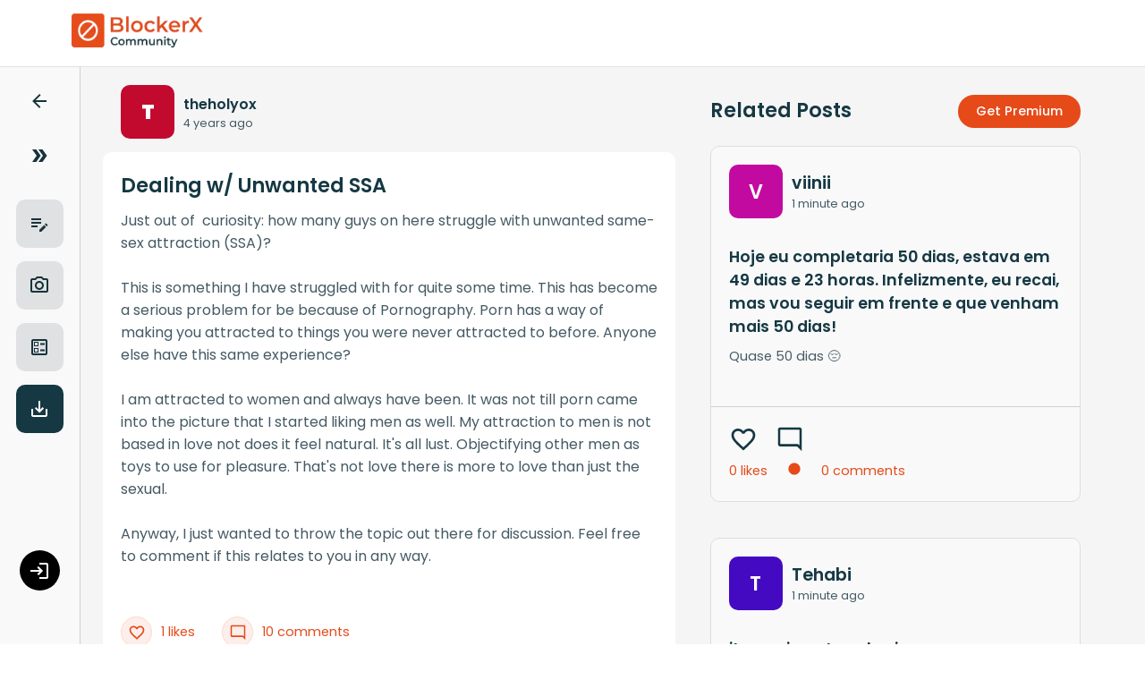

--- FILE ---
content_type: text/html; charset=utf-8
request_url: https://community.blockerx.net/dealing-w-unwanted-ssa-by-theholyox174
body_size: 3341
content:
<!DOCTYPE html><html lang="en"><head><meta charSet="utf-8"/><meta name="viewport" content="width=device-width, initial-scale=1"/><link rel="preload" href="/_next/static/media/7108afb8b1381ad1-s.p.woff2" as="font" crossorigin="" type="font/woff2"/><link rel="preload" href="/_next/static/media/7c1535108079abc4-s.p.woff2" as="font" crossorigin="" type="font/woff2"/><link rel="preload" href="/_next/static/media/7db6c35d839a711c-s.p.woff2" as="font" crossorigin="" type="font/woff2"/><link rel="preload" href="/_next/static/media/8888a3826f4a3af4-s.p.woff2" as="font" crossorigin="" type="font/woff2"/><link rel="preload" href="/_next/static/media/8a46cfca7977140b-s.p.woff2" as="font" crossorigin="" type="font/woff2"/><link rel="preload" href="/_next/static/media/8f91baacbcce7392-s.p.woff2" as="font" crossorigin="" type="font/woff2"/><link rel="preload" href="/_next/static/media/9e82d62334b205f4-s.p.woff2" as="font" crossorigin="" type="font/woff2"/><link rel="preload" href="/_next/static/media/b957ea75a84b6ea7-s.p.woff2" as="font" crossorigin="" type="font/woff2"/><link rel="preload" href="/_next/static/media/c99ef75952aca458-s.p.woff2" as="font" crossorigin="" type="font/woff2"/><link rel="preload" href="/_next/static/media/cf1f69a0c8aed54d-s.p.woff2" as="font" crossorigin="" type="font/woff2"/><link rel="preload" href="/_next/static/media/decf5989f4e7f901-s.p.woff2" as="font" crossorigin="" type="font/woff2"/><link rel="preload" href="/_next/static/media/eafabf029ad39a43-s.p.woff2" as="font" crossorigin="" type="font/woff2"/><link rel="preload" href="/_next/static/media/f0496e21808c976b-s.p.woff2" as="font" crossorigin="" type="font/woff2"/><link rel="stylesheet" href="/_next/static/css/4bcb880829b95cff.css" data-precedence="next"/><link rel="stylesheet" href="/_next/static/css/623bbccb71baf312.css" data-precedence="next"/><link rel="stylesheet" href="/_next/static/css/dccc22d41538da19.css" data-precedence="next"/><link rel="stylesheet" href="/_next/static/css/d81bf3289e0734ea.css" data-precedence="next"/><link rel="stylesheet" href="/_next/static/css/f1ff03e1890ffdca.css" data-precedence="next"/><link rel="stylesheet" href="/_next/static/css/9179e42e2c1c50f9.css" data-precedence="next"/><link rel="stylesheet" href="/_next/static/css/bd3b3deacbef054b.css" data-precedence="next"/><link rel="preload" as="script" fetchPriority="low" href="/_next/static/chunks/webpack-ce2e0b6e1ced252f.js"/><script src="/_next/static/chunks/fd9d1056-6ea706ae31f9bc65.js" async=""></script><script src="/_next/static/chunks/23-2616fe4af0beeb06.js" async=""></script><script src="/_next/static/chunks/main-app-d28d79738c4de6a3.js" async=""></script><script src="/_next/static/chunks/46be18a3-29610abb345f0dbe.js" async=""></script><script src="/_next/static/chunks/a342680c-6694179c39c49d4d.js" async=""></script><script src="/_next/static/chunks/39-e2a82f12733d48ed.js" async=""></script><script src="/_next/static/chunks/287-3fc4182ba2bd09ef.js" async=""></script><script src="/_next/static/chunks/350-8cbae8c576956b92.js" async=""></script><script src="/_next/static/chunks/392-022ca44d532d53ee.js" async=""></script><script src="/_next/static/chunks/app/%5BsinglePostPage%5D/page-965895947103f212.js" async=""></script><script src="/_next/static/chunks/app/%5BsinglePostPage%5D/loading-5bef76b90996f51c.js" async=""></script><script src="/_next/static/chunks/app/layout-7d0bd8a49d7ad6e6.js" async=""></script><script src="/_next/static/chunks/app/error-d6a4a639b318f192.js" async=""></script><title>BlockerX | Dealing w/ Unwanted SSA </title><meta name="description" content="Just out of  curiosity: how many guys on here struggle with unwanted same-sex attraction (SSA)?

This is something I have struggled with for quite some time...."/><meta name="application-name" content="BlockerX- Community Website"/><meta name="keywords" content="Porn Addiction Group,Notfap community,porn addiction community,porn addiction hotline"/><meta name="referrer" content="origin-when-cross-origin"/><meta name="creator" content="Atmana"/><link rel="canonical" href="https://community.blockerx.net/dealing-w-unwanted-ssa-by-theholyox174"/><link rel="icon" href="/favicon.ico" type="image/x-icon" sizes="16x16"/><meta name="next-size-adjust"/><script src="/_next/static/chunks/polyfills-78c92fac7aa8fdd8.js" noModule=""></script></head><body class="__className_017dd3"><!--$--><div class="postLoader"><style data-emotion="css z01bqi animation-61bdi0">.css-z01bqi{display:inline-block;color:#1976d2;-webkit-animation:animation-61bdi0 1.4s linear infinite;animation:animation-61bdi0 1.4s linear infinite;}@-webkit-keyframes animation-61bdi0{0%{-webkit-transform:rotate(0deg);-moz-transform:rotate(0deg);-ms-transform:rotate(0deg);transform:rotate(0deg);}100%{-webkit-transform:rotate(360deg);-moz-transform:rotate(360deg);-ms-transform:rotate(360deg);transform:rotate(360deg);}}@keyframes animation-61bdi0{0%{-webkit-transform:rotate(0deg);-moz-transform:rotate(0deg);-ms-transform:rotate(0deg);transform:rotate(0deg);}100%{-webkit-transform:rotate(360deg);-moz-transform:rotate(360deg);-ms-transform:rotate(360deg);transform:rotate(360deg);}}</style><span class="MuiCircularProgress-root MuiCircularProgress-indeterminate MuiCircularProgress-colorPrimary css-z01bqi" style="width:40px;height:40px" role="progressbar"><style data-emotion="css 13o7eu2">.css-13o7eu2{display:block;}</style><svg class="MuiCircularProgress-svg css-13o7eu2" viewBox="22 22 44 44"><style data-emotion="css 14891ef animation-1p2h4ri">.css-14891ef{stroke:currentColor;stroke-dasharray:80px,200px;stroke-dashoffset:0;-webkit-animation:animation-1p2h4ri 1.4s ease-in-out infinite;animation:animation-1p2h4ri 1.4s ease-in-out infinite;}@-webkit-keyframes animation-1p2h4ri{0%{stroke-dasharray:1px,200px;stroke-dashoffset:0;}50%{stroke-dasharray:100px,200px;stroke-dashoffset:-15px;}100%{stroke-dasharray:100px,200px;stroke-dashoffset:-125px;}}@keyframes animation-1p2h4ri{0%{stroke-dasharray:1px,200px;stroke-dashoffset:0;}50%{stroke-dasharray:100px,200px;stroke-dashoffset:-15px;}100%{stroke-dasharray:100px,200px;stroke-dashoffset:-125px;}}</style><circle class="MuiCircularProgress-circle MuiCircularProgress-circleIndeterminate css-14891ef" cx="44" cy="44" r="20.2" fill="none" stroke-width="3.6"></circle></svg></span></div><!--/$--><script src="/_next/static/chunks/webpack-ce2e0b6e1ced252f.js" async=""></script><script>(self.__next_f=self.__next_f||[]).push([0]);self.__next_f.push([2,null])</script><script>self.__next_f.push([1,"1:HL[\"/_next/static/media/0484562807a97172-s.p.woff2\",\"font\",{\"crossOrigin\":\"\",\"type\":\"font/woff2\"}]\n2:HL[\"/_next/static/media/2c062342b1fab89d-s.p.woff2\",\"font\",{\"crossOrigin\":\"\",\"type\":\"font/woff2\"}]\n3:HL[\"/_next/static/media/2cc74b96cdc9383d-s.p.woff2\",\"font\",{\"crossOrigin\":\"\",\"type\":\"font/woff2\"}]\n4:HL[\"/_next/static/media/4c285fdca692ea22-s.p.woff2\",\"font\",{\"crossOrigin\":\"\",\"type\":\"font/woff2\"}]\n5:HL[\"/_next/static/media/6245472ced48d3be-s.p.woff2\",\"font\",{\"crossOrigin\":\"\",\"type\":\"font/woff2\"}]\n6:HL[\"/_next/static/media/7108afb8b1381ad1-s.p.woff2\",\"font\",{\"crossOrigin\":\"\",\"type\":\"font/woff2\"}]\n7:HL[\"/_next/static/media/7c1535108079abc4-s.p.woff2\",\"font\",{\"crossOrigin\":\"\",\"type\":\"font/woff2\"}]\n8:HL[\"/_next/static/media/7db6c35d839a711c-s.p.woff2\",\"font\",{\"crossOrigin\":\"\",\"type\":\"font/woff2\"}]\n9:HL[\"/_next/static/media/8888a3826f4a3af4-s.p.woff2\",\"font\",{\"crossOrigin\":\"\",\"type\":\"font/woff2\"}]\na:HL[\"/_next/static/media/8a46cfca7977140b-s.p.woff2\",\"font\",{\"crossOrigin\":\"\",\"type\":\"font/woff2\"}]\nb:HL[\"/_next/static/media/8f91baacbcce7392-s.p.woff2\",\"font\",{\"crossOrigin\":\"\",\"type\":\"font/woff2\"}]\nc:HL[\"/_next/static/media/9e82d62334b205f4-s.p.woff2\",\"font\",{\"crossOrigin\":\"\",\"type\":\"font/woff2\"}]\nd:HL[\"/_next/static/media/b957ea75a84b6ea7-s.p.woff2\",\"font\",{\"crossOrigin\":\"\",\"type\":\"font/woff2\"}]\ne:HL[\"/_next/static/media/c99ef75952aca458-s.p.woff2\",\"font\",{\"crossOrigin\":\"\",\"type\":\"font/woff2\"}]\nf:HL[\"/_next/static/media/cf1f69a0c8aed54d-s.p.woff2\",\"font\",{\"crossOrigin\":\"\",\"type\":\"font/woff2\"}]\n10:HL[\"/_next/static/media/decf5989f4e7f901-s.p.woff2\",\"font\",{\"crossOrigin\":\"\",\"type\":\"font/woff2\"}]\n11:HL[\"/_next/static/media/eafabf029ad39a43-s.p.woff2\",\"font\",{\"crossOrigin\":\"\",\"type\":\"font/woff2\"}]\n12:HL[\"/_next/static/media/f0496e21808c976b-s.p.woff2\",\"font\",{\"crossOrigin\":\"\",\"type\":\"font/woff2\"}]\n13:HL[\"/_next/static/css/4bcb880829b95cff.css\",\"style\"]\n14:HL[\"/_next/static/css/623bbccb71baf312.css\",\"style\"]\n15:HL[\"/_next/static/css/dccc22d41538da19.css\",\"style\"]\n16:HL[\"/_next/static/css/d81bf3289e0734ea.css\",\"style\"]\n17:"])</script><script>self.__next_f.push([1,"HL[\"/_next/static/css/f1ff03e1890ffdca.css\",\"style\"]\n18:HL[\"/_next/static/css/9179e42e2c1c50f9.css\",\"style\"]\n"])</script><script>self.__next_f.push([1,"19:I[5751,[],\"\"]\n1b:I[7222,[\"205\",\"static/chunks/46be18a3-29610abb345f0dbe.js\",\"603\",\"static/chunks/a342680c-6694179c39c49d4d.js\",\"39\",\"static/chunks/39-e2a82f12733d48ed.js\",\"287\",\"static/chunks/287-3fc4182ba2bd09ef.js\",\"350\",\"static/chunks/350-8cbae8c576956b92.js\",\"392\",\"static/chunks/392-022ca44d532d53ee.js\",\"177\",\"static/chunks/app/%5BsinglePostPage%5D/page-965895947103f212.js\"],\"default\"]\n1c:I[9275,[],\"\"]\n1e:I[1343,[],\"\"]\n1f:I[7441,[\"287\",\"static/chunks/287-3fc4182ba2bd09ef.js\",\"465\",\"static/chunks/app/%5BsinglePostPage%5D/loading-5bef76b90996f51c.js\"],\"\"]\n20:I[198,[\"205\",\"static/chunks/46be18a3-29610abb345f0dbe.js\",\"39\",\"static/chunks/39-e2a82f12733d48ed.js\",\"185\",\"static/chunks/app/layout-7d0bd8a49d7ad6e6.js\"],\"UserProvider\"]\n21:I[3005,[\"205\",\"static/chunks/46be18a3-29610abb345f0dbe.js\",\"39\",\"static/chunks/39-e2a82f12733d48ed.js\",\"185\",\"static/chunks/app/layout-7d0bd8a49d7ad6e6.js\"],\"NavProvider\"]\n22:I[9963,[\"205\",\"static/chunks/46be18a3-29610abb345f0dbe.js\",\"39\",\"static/chunks/39-e2a82f12733d48ed.js\",\"185\",\"static/chunks/app/layout-7d0bd8a49d7ad6e6.js\"],\"PostFunctionsProvider\"]\n23:I[4080,[\"205\",\"static/chunks/46be18a3-29610abb345f0dbe.js\",\"39\",\"static/chunks/39-e2a82f12733d48ed.js\",\"185\",\"static/chunks/app/layout-7d0bd8a49d7ad6e6.js\"],\"\"]\n24:I[2950,[\"205\",\"static/chunks/46be18a3-29610abb345f0dbe.js\",\"39\",\"static/chunks/39-e2a82f12733d48ed.js\",\"185\",\"static/chunks/app/layout-7d0bd8a49d7ad6e6.js\"],\"default\"]\n25:I[5755,[\"205\",\"static/chunks/46be18a3-29610abb345f0dbe.js\",\"603\",\"static/chunks/a342680c-6694179c39c49d4d.js\",\"39\",\"static/chunks/39-e2a82f12733d48ed.js\",\"287\",\"static/chunks/287-3fc4182ba2bd09ef.js\",\"350\",\"static/chunks/350-8cbae8c576956b92.js\",\"392\",\"static/chunks/392-022ca44d532d53ee.js\",\"601\",\"static/chunks/app/error-d6a4a639b318f192.js\"],\"default\"]\n27:I[6130,[],\"\"]\n1d:[\"singlePostPage\",\"dealing-w-unwanted-ssa-by-theholyox174\",\"d\"]\n28:[]\n"])</script><script>self.__next_f.push([1,"0:[[[\"$\",\"link\",\"0\",{\"rel\":\"stylesheet\",\"href\":\"/_next/static/css/4bcb880829b95cff.css\",\"precedence\":\"next\",\"crossOrigin\":\"$undefined\"}]],[\"$\",\"$L19\",null,{\"buildId\":\"np5JPA-Fi8sNz7kjP_NWv\",\"assetPrefix\":\"\",\"initialCanonicalUrl\":\"/dealing-w-unwanted-ssa-by-theholyox174\",\"initialTree\":[\"\",{\"children\":[[\"singlePostPage\",\"dealing-w-unwanted-ssa-by-theholyox174\",\"d\"],{\"children\":[\"__PAGE__\",{}]}]},\"$undefined\",\"$undefined\",true],\"initialSeedData\":[\"\",{\"children\":[[\"singlePostPage\",\"dealing-w-unwanted-ssa-by-theholyox174\",\"d\"],{\"children\":[\"__PAGE__\",{},[[\"$L1a\",[\"$\",\"$L1b\",null,{\"postUrl\":\"dealing-w-unwanted-ssa-by-theholyox174\"}]],null],null]},[\"$\",\"$L1c\",null,{\"parallelRouterKey\":\"children\",\"segmentPath\":[\"children\",\"$1d\",\"children\"],\"error\":\"$undefined\",\"errorStyles\":\"$undefined\",\"errorScripts\":\"$undefined\",\"template\":[\"$\",\"$L1e\",null,{}],\"templateStyles\":\"$undefined\",\"templateScripts\":\"$undefined\",\"notFound\":\"$undefined\",\"notFoundStyles\":\"$undefined\",\"styles\":[[\"$\",\"link\",\"0\",{\"rel\":\"stylesheet\",\"href\":\"/_next/static/css/623bbccb71baf312.css\",\"precedence\":\"next\",\"crossOrigin\":\"$undefined\"}],[\"$\",\"link\",\"1\",{\"rel\":\"stylesheet\",\"href\":\"/_next/static/css/dccc22d41538da19.css\",\"precedence\":\"next\",\"crossOrigin\":\"$undefined\"}],[\"$\",\"link\",\"2\",{\"rel\":\"stylesheet\",\"href\":\"/_next/static/css/d81bf3289e0734ea.css\",\"precedence\":\"next\",\"crossOrigin\":\"$undefined\"}],[\"$\",\"link\",\"3\",{\"rel\":\"stylesheet\",\"href\":\"/_next/static/css/f1ff03e1890ffdca.css\",\"precedence\":\"next\",\"crossOrigin\":\"$undefined\"}],[\"$\",\"link\",\"4\",{\"rel\":\"stylesheet\",\"href\":\"/_next/static/css/9179e42e2c1c50f9.css\",\"precedence\":\"next\",\"crossOrigin\":\"$undefined\"}]]}],[[\"$\",\"div\",null,{\"className\":\"postLoader\",\"children\":[\"$\",\"$L1f\",null,{}]}],[[\"$\",\"link\",\"0\",{\"rel\":\"stylesheet\",\"href\":\"/_next/static/css/bd3b3deacbef054b.css\",\"precedence\":\"next\",\"crossOrigin\":\"$undefined\"}]],[]]]},[[\"$\",\"html\",null,{\"lang\":\"en\",\"children\":[\"$\",\"body\",null,{\"className\":\"__className_017dd3\",\"children\":[\"$\",\"$L20\",null,{\"children\":[\"$\",\"$L21\",null,{\"children\":[\"$\",\"$L22\",null,{\"children\":[[[\"$\",\"$L23\",null,{\"strategy\":\"lazyOnload\",\"src\":\"https://www.googletagmanager.com/gtag/js?id=G-96754YJPW2\"}],[\"$\",\"$L23\",null,{\"id\":\"\",\"strategy\":\"lazyOnload\",\"children\":\"\\n              window.dataLayer = window.dataLayer || [];\\n              function gtag(){dataLayer.push(arguments);}\\n              gtag('js', new Date());\\n              gtag('config', 'G-96754YJPW2', {\\n              page_path: window.location.pathname,\\n              });\\n          \"}]],[\"$\",\"$L24\",null,{}],[\"$\",\"$L1c\",null,{\"parallelRouterKey\":\"children\",\"segmentPath\":[\"children\"],\"error\":\"$25\",\"errorStyles\":[[\"$\",\"link\",\"0\",{\"rel\":\"stylesheet\",\"href\":\"/_next/static/css/57e5119eb28c8a0d.css\",\"precedence\":\"next\",\"crossOrigin\":\"$undefined\"}],[\"$\",\"link\",\"1\",{\"rel\":\"stylesheet\",\"href\":\"/_next/static/css/623bbccb71baf312.css\",\"precedence\":\"next\",\"crossOrigin\":\"$undefined\"}],[\"$\",\"link\",\"2\",{\"rel\":\"stylesheet\",\"href\":\"/_next/static/css/d81bf3289e0734ea.css\",\"precedence\":\"next\",\"crossOrigin\":\"$undefined\"}],[\"$\",\"link\",\"3\",{\"rel\":\"stylesheet\",\"href\":\"/_next/static/css/dccc22d41538da19.css\",\"precedence\":\"next\",\"crossOrigin\":\"$undefined\"}]],\"errorScripts\":[],\"template\":[\"$\",\"$L1e\",null,{}],\"templateStyles\":\"$undefined\",\"templateScripts\":\"$undefined\",\"notFound\":[[\"$\",\"title\",null,{\"children\":\"404: This page could not be found.\"}],[\"$\",\"div\",null,{\"style\":{\"fontFamily\":\"system-ui,\\\"Segoe UI\\\",Roboto,Helvetica,Arial,sans-serif,\\\"Apple Color Emoji\\\",\\\"Segoe UI Emoji\\\"\",\"height\":\"100vh\",\"textAlign\":\"center\",\"display\":\"flex\",\"flexDirection\":\"column\",\"alignItems\":\"center\",\"justifyContent\":\"center\"},\"children\":[\"$\",\"div\",null,{\"children\":[[\"$\",\"style\",null,{\"dangerouslySetInnerHTML\":{\"__html\":\"body{color:#000;background:#fff;margin:0}.next-error-h1{border-right:1px solid rgba(0,0,0,.3)}@media (prefers-color-scheme:dark){body{color:#fff;background:#000}.next-error-h1{border-right:1px solid rgba(255,255,255,.3)}}\"}}],[\"$\",\"h1\",null,{\"className\":\"next-error-h1\",\"style\":{\"display\":\"inline-block\",\"margin\":\"0 20px 0 0\",\"padding\":\"0 23px 0 0\",\"fontSize\":24,\"fontWeight\":500,\"verticalAlign\":\"top\",\"lineHeight\":\"49px\"},\"children\":\"404\"}],[\"$\",\"div\",null,{\"style\":{\"display\":\"inline-block\"},\"children\":[\"$\",\"h2\",null,{\"style\":{\"fontSize\":14,\"fontWeight\":400,\"lineHeight\":\"49px\",\"margin\":0},\"children\":\"This page could not be found.\"}]}]]}]}]],\"notFoundStyles\":[],\"styles\":null}]]}]}]}]}]}],null],null],\"couldBeIntercepted\":false,\"initialHead\":[null,\"$L26\"],\"globalErrorComponent\":\"$27\",\"missingSlots\":\"$W28\"}]]\n"])</script><script>self.__next_f.push([1,"26:[[\"$\",\"meta\",\"0\",{\"name\":\"viewport\",\"content\":\"width=device-width, initial-scale=1\"}],[\"$\",\"meta\",\"1\",{\"charSet\":\"utf-8\"}],[\"$\",\"title\",\"2\",{\"children\":\"BlockerX | Dealing w/ Unwanted SSA \"}],[\"$\",\"meta\",\"3\",{\"name\":\"description\",\"content\":\"Just out of  curiosity: how many guys on here struggle with unwanted same-sex attraction (SSA)?\\n\\nThis is something I have struggled with for quite some time....\"}],[\"$\",\"meta\",\"4\",{\"name\":\"application-name\",\"content\":\"BlockerX- Community Website\"}],[\"$\",\"meta\",\"5\",{\"name\":\"keywords\",\"content\":\"Porn Addiction Group,Notfap community,porn addiction community,porn addiction hotline\"}],[\"$\",\"meta\",\"6\",{\"name\":\"referrer\",\"content\":\"origin-when-cross-origin\"}],[\"$\",\"meta\",\"7\",{\"name\":\"creator\",\"content\":\"Atmana\"}],[\"$\",\"link\",\"8\",{\"rel\":\"canonical\",\"href\":\"https://community.blockerx.net/dealing-w-unwanted-ssa-by-theholyox174\"}],[\"$\",\"link\",\"9\",{\"rel\":\"icon\",\"href\":\"/favicon.ico\",\"type\":\"image/x-icon\",\"sizes\":\"16x16\"}],[\"$\",\"meta\",\"10\",{\"name\":\"next-size-adjust\"}]]\n1a:null\n"])</script></body></html>

--- FILE ---
content_type: text/css; charset=UTF-8
request_url: https://community.blockerx.net/_next/static/css/623bbccb71baf312.css
body_size: 2058
content:
.login_loginOverlay__6u_xy{top:0;left:0;width:100%;height:100%;background-color:rgba(0,0,0,.5)}.login_loginContainer__tjYzH,.login_loginOverlay__6u_xy{position:fixed;z-index:9999;display:flex;justify-content:center;align-items:center}.login_loginContainer__tjYzH{width:400px;top:50%;left:50%;transform:translate(-50%,-50%);margin:0;border-radius:10px;background-color:#f9f9f9;text-align:center;flex-direction:column;padding:20px}.login_loginContainer__tjYzH .login_cancelButton__dD9sQ{position:absolute;top:8px;right:10px;border:none;cursor:pointer;width:30px;height:30px;z-index:99999;border-radius:50%;display:flex;align-items:center;justify-content:center;width:20px}.login_loginContainer__tjYzH .login_logo__NXwSl img{width:120px}.login_loginContainer__tjYzH .login_loginHeading__PP2jV h2{font-size:1rem}.login_loginContainer__tjYzH .login_inputData__TwHww{width:90%;text-align:left;font-size:.9rem;font-weight:500;margin-top:15px}.login_loginContainer__tjYzH .login_inputData__TwHww .login_inputLabel__y7KYb{width:100%;margin-left:10px}.login_loginContainer__tjYzH .login_inputData__TwHww input{width:100%;height:40px;border-radius:10px;border:1px solid #ccc;font-size:1rem}.login_loginContainer__tjYzH .login_submitButton__gipLQ{width:90%;margin-top:30px}.login_loginContainer__tjYzH .login_submitButton__gipLQ button{width:100%;height:45px;border-radius:10px;border:1px solid #e64a19;color:#e64a19;background-color:#fff;cursor:pointer;font-size:.9rem}.login_loginContainer__tjYzH .login_or__N1_k8{font-size:.9rem;color:#153843;font-weight:600}.login_loginContainer__tjYzH .login_loginWithGoogle__Tnqom{display:flex;border-radius:10px;height:45px;background-color:#fff;border:1px solid #dbdbdb;justify-content:center;align-items:center;width:90%;margin-bottom:15px;cursor:pointer}.login_loginContainer__tjYzH .login_loginWithGoogle__Tnqom img{width:25px;margin-right:20px;display:flex;align-self:center}.login_loginContainer__tjYzH .login_loginWithGoogle__Tnqom .login_buttonName__6vXEj{font-size:.9rem}.login_loginContainer__tjYzH .login_signUp__xEHDI{font-size:.85rem;margin-bottom:20px}.login_error__dHxTf{color:red}@media (max-width:480px){.login_loginContainer__tjYzH{width:80%}}.topNavContainer{background-color:#fff;border-bottom:1px solid #e0e1e2;display:flex;align-items:center;justify-content:center;width:100%;height:75px;z-index:100;position:fixed;top:0}.topNavContainer .iconContainer{display:flex;align-items:center;justify-content:space-between;width:90%;padding:1%}.topNavContainer .iconContainer .logoArea{display:flex;align-items:center;justify-content:center}.topNavContainer .iconContainer .logoArea img{width:150px;cursor:pointer}.topNavContainer .iconContainer .menuIcon{display:none}.topNavContainer .iconContainer .menuIcon svg{cursor:pointer}.sideNavMenuContainer{display:flex;flex-direction:column;background-color:#f9f9f9;height:calc(100vh - 75px);width:27%;padding-top:2%;color:#17333c;position:fixed;top:75px;overflow:hidden;z-index:100}.sideNavMenuContainer .sortTypeList{padding:4% 6%;display:flex;align-items:center;justify-content:center;flex-direction:column;margin-bottom:10px}.sideNavMenuContainer .sortTypeList .filterNav{display:flex;align-items:center;justify-content:space-between;width:80%;font-size:1.1rem;cursor:pointer}.sideNavMenuContainer .sortTypeList .sortList{align-items:center;justify-content:left;display:flex;flex-direction:column;align-items:flex-start;width:70%;margin-top:10px;color:#435f67;font-size:.8rem}.iconName svg{width:20px}.sideNavMenuContainer .sortTypeList .sortList .sortListItem{width:100%;margin-bottom:1%;padding:3%;border-radius:10px;cursor:pointer}.sideNavMenuContainer .sortTypeList .sortList .sortListItem.selected{color:#fff;background-color:#e64a19}.iconName{display:flex;align-items:center;font-weight:600}.iconName svg{margin-right:10px}.dropDown{display:flex;align-items:center}.sideNavMenuContainer .createPostOptions{display:flex;align-items:center;justify-content:center;flex-direction:column;margin:2% 0;width:100%}.createPostOptions .postOption{display:flex;align-items:center;justify-content:space-between;background-color:#2632381f;width:70%;margin:1%;padding:2% 5%;border-radius:10px;font-size:.8rem;cursor:pointer}.sideNavMenuContainer .scanner{width:100%;display:flex;align-items:center;justify-content:center;flex-direction:column;margin-top:10px}.sideNavMenuContainer .scanner .downloadScanner{display:flex;flex-direction:column;align-items:center;justify-content:center;width:40%;background-color:#fff;border-radius:10px;padding:4% 2%;text-align:center}.sideNavMenuContainer .scanner .downloadScanner img{width:90%;height:auto}.sideNavMenuContainer .scanner .downloadScanner p{font-size:.9rem;font-weight:600;color:#e64a19;margin-top:10px}.navScroll{flex:1 1;overflow-y:auto;margin-bottom:20vh;-ms-overflow-style:none;scrollbar-width:none}.navScroll::-webkit-scrollbar{display:none}.collapseNavContainer{display:flex;flex-direction:column;background-color:#f9f9f9;height:calc(100vh - 75px);width:7%;padding-top:2%;color:#17333c;position:fixed;top:75px;overflow:hidden;align-items:center;border-right:1px solid #cfcfcf}.userCollapseDisplay{position:absolute;bottom:50px;display:flex;align-items:center;border-radius:10px;width:100%;padding:10px;justify-content:center;cursor:pointer}.goBackIcon{margin-bottom:30px}.collapseNavContainer .uncollapseIcon{margin-bottom:30px;cursor:pointer}.collapseNavContainer .navIcons{background-color:#2632381f}.collapseNavContainer .downloadIcon,.collapseNavContainer .navIcons{padding:15px 2px;width:60%;display:flex;align-items:center;justify-content:center;flex-direction:column;border-radius:10px;margin-bottom:15px;cursor:pointer}.collapseNavContainer .downloadIcon{background-color:#153843;color:#fff}.collapseNavContainer .navIcons hr{color:#c2c2c2;width:80%;margin:2% 0 8%}.sideNavMenuContainer .collapseMenuIcon{display:flex;width:100%;border-top:1px solid #cfcfcf;border-bottom:1px solid #cfcfcf;margin-bottom:10px;padding:3% 3% 3% 10%;font-weight:600;cursor:pointer}.sideNavMenuContainer .collapseMenuIcon svg{margin-right:10px;font-weight:600}@media (max-width:1100px){.sideNavMenuContainer{width:35%}.collapseNavContainer{width:9%}}@media (max-width:800px){.sideNavMenuContainer{width:38%}.collapseNavContainer{width:9%}}@media (max-width:700px){.sideNavMenuContainer{width:44%}.collapseNavContainer{width:12%}}@media (max-width:600px){.topNavContainer .iconContainer{padding:2%}.sideNavMenuContainer .scanner .downloadScanner{display:flex;flex-direction:column;align-items:center;justify-content:center;width:60%}.sideNavMenuContainer{display:none;width:280px;z-index:100}.sideNavMenuContainer.show,.topNavContainer .iconContainer .menuIcon{display:flex}.sideNavMenuContainer{width:300px;height:100vh}.sideNavMenuContainer .userProfile{bottom:80px;position:relative}.createPostOptions .postOption{width:85%;margin:2%}.collapseNavContainer{display:none}}.createPost_createPostOverlay___ILxT{position:fixed;top:0;left:0;width:100%;height:100%;background-color:rgba(0,0,0,.5);z-index:9999;display:flex;justify-content:center;align-items:center}.createPost_createPostBox__n4NA_{width:50%;height:85vh;position:fixed;top:50%;left:50%;transform:translate(-50%,-50%);z-index:9999;margin:0;border-radius:10px;background-color:#fff;display:flex;flex-direction:column;padding:2%;overflow-y:auto}.createPost_cancelButton__KnCHI{position:absolute;top:8px;right:10px;border:none;cursor:pointer;width:30px;height:30px;z-index:99999;border-radius:50%;display:flex;align-items:center;justify-content:center;width:20px}.createPost_createPostBox__n4NA_ .createPost_postContentArea__hwhWb::-webkit-scrollbar,.createPost_createPostBox__n4NA_::-webkit-scrollbar{display:none}.createPost_createPostBox__n4NA_ .createPost_postContentArea__hwhWb{height:calc(100% - 92px);overflow-y:auto;margin-top:10px}#createPost_imagePostBox__TGbkJ{width:35%}.createPost_createPostBox__n4NA_ .createPost_postHeading__AFhi_{width:90%;display:flex;flex-direction:column}.createPost_createPostBox__n4NA_ .createPost_postHeading__AFhi_ h1{font-size:1rem;font-weight:600;margin-bottom:5px}.createPost_createPostBox__n4NA_ .createPost_postHeading__AFhi_ p{font-size:.9rem;color:#455a64;margin-bottom:10px}.createPost_createPostBox__n4NA_ .createPost_titleInputBox__vtPdm{width:100%;margin-bottom:20px}.createPost_createPostBox__n4NA_ .createPost_titleInputBox__vtPdm input{width:100%;border-radius:10px;padding:1%;border:1px solid #e7e7e7;background-color:#fafafa;font-size:1rem}.createPost_createPostBox__n4NA_ .createPost_titleInputBox__vtPdm input::placeholder{font-size:.7rem}.createPost_createPostBox__n4NA_ .createPost_descriptionInputBox__4jZeZ{width:100%;margin-bottom:20px}.createPost_createPostBox__n4NA_ .createPost_descriptionInputBox__4jZeZ textarea{width:100%;border-radius:10px;padding:1%;border:1px solid #e7e7e7;background-color:#fafafa;height:120px;font-size:.9rem;resize:none}.createPost_createPostBox__n4NA_ .createPost_descriptionInputBox__4jZeZ textarea::placeholder{font-size:.7rem}.createPost_createPostBox__n4NA_ .createPost_postTagArea__biEJ4{display:flex;flex-wrap:wrap;margin-bottom:100px}.createPost_createPostBox__n4NA_ .createPost_postTagArea__biEJ4 .createPost_tag___6jQv{margin:5px 10px 5px 0;padding:8px 20px;background-color:#153843;border-radius:30px;color:#fff;cursor:pointer;font-size:.75rem}.createPost_createPostBox__n4NA_ .createPost_postTagArea__biEJ4 .createPost_tag___6jQv.createPost_selected__bnaqr{background-color:#e64a19}.createPost_createPostBox__n4NA_ .createPost_fixedBottom__mXAkx{bottom:0;left:0;position:fixed;width:100%;padding:30px 0;box-shadow:0 -4px 24px 0 #00000026;border-bottom-left-radius:10px;border-bottom-right-radius:10px;display:flex;align-items:center;justify-content:center;height:110px}.createPost_createPostBox__n4NA_ .createPost_fixedBottom__mXAkx .createPost_postButton__DjtxY{background-color:#e64a19;width:240px;height:40px;color:#fff;display:flex;align-items:center;justify-content:center;text-align:center;border-radius:30px;cursor:pointer}.createPost_createPostBox__n4NA_ .createPost_uploadBox__2xUyt{background-color:#fafafa;border:1px solid #e7e7e7;border-radius:10px;display:flex;align-items:center;flex-direction:column;justify-content:center;margin-bottom:15px;padding:2% 1% 5%}.createPost_createPostBox__n4NA_ .createPost_uploadBox__2xUyt img{width:150px;height:150px}.createPost_createPostBox__n4NA_ .createPost_uploadBox__2xUyt .createPost_uploadImageButton___SHRy{display:flex;align-items:center;background-color:#fff;border-radius:30px;border:1px solid #e64a19;width:90%;color:#e64a19;justify-content:center;padding:2%;font-size:.8rem;font-weight:600;margin-top:15px;cursor:pointer}.createPost_postContentArea__hwhWb .createPost_pollOptions__72edP{display:flex;flex-direction:column;margin-bottom:20px}.createPost_postContentArea__hwhWb .createPost_pollOptions__72edP .createPost_pollOption__3Aab7{display:flex;flex-direction:column;margin-bottom:10px}.createPost_postContentArea__hwhWb .createPost_pollOptions__72edP .createPost_pollOption__3Aab7 .createPost_votePercentArea__JUjvg{width:10%}.createPost_postContentArea__hwhWb .createPost_pollOptions__72edP .createPost_pollOption__3Aab7 p{font-size:.9rem;font-weight:600;color:#153843}.createPost_postContentArea__hwhWb .createPost_pollOptions__72edP .createPost_pollOption__3Aab7 input{border-radius:10px;padding:8px;margin-top:5px;border:1px solid #e7e7e7;background-color:#fafafa;font-weight:500}.createPost_postContentArea__hwhWb .createPost_pollOptions__72edP .createPost_pollOption__3Aab7 input::placeholder{font-size:.7rem}.createPost_postContentArea__hwhWb .createPost_pollDays__TJhOM{background-color:#ea6d4626;display:flex;width:50%;justify-content:space-between;align-items:center;padding:15px;border-radius:10px;border:1px solid #e4e4e4;margin-bottom:20px;cursor:pointer;color:#e64a19;font-weight:600}.createPost_pollDays__TJhOM input{width:auto;border-radius:10px;padding:5px;color:#153843;font-weight:600;border:1px solid #e64a19}@media (max-width:1400px){.createPost_createPostBox__n4NA_{width:70%;height:90vh}#createPost_imagePostBox__TGbkJ{width:50%}.createPost_createPostBox__n4NA_ .createPost_postContentArea__hwhWb{height:calc(100% - 95px)}}@media (max-width:1100px){.createPost_createPostBox__n4NA_{width:85%}#createPost_imagePostBox__TGbkJ{width:80%}}@media (max-width:600px){.createPost_createPostBox__n4NA_{width:96%;height:85vh;padding:5% 3%}.createPost_postContentArea__hwhWb .createPost_pollDays__TJhOM{width:100%}#createPost_imagePostBox__TGbkJ{width:96%}}.setUserName_popupOverlay__Z07ZX{top:0;left:0;width:100%;height:100%;background-color:rgba(0,0,0,.5)}.setUserName_popupContainer__lG3l9,.setUserName_popupOverlay__Z07ZX{position:fixed;z-index:9999;display:flex;justify-content:center;align-items:center}.setUserName_popupContainer__lG3l9{width:400px;top:50%;left:50%;transform:translate(-50%,-50%);margin:0;border-radius:10px;background-color:#f9f9f9;text-align:center;flex-direction:column}.setUserName_popupContainer__lG3l9 .setUserName_cancelButton__o_pCl{position:absolute;top:8px;right:10px;border:none;cursor:pointer;width:30px;height:30px;z-index:99999;border-radius:50%;display:flex;align-items:center;justify-content:center;width:20px}.setUserName_popupHeading__UP5Z_{color:#e64a19;font-size:1.2rem;margin-top:35px;margin-bottom:3%;font-weight:600}.setUserName_popupMessage__5lGJ1{color:#455a64;font-size:.9rem;font-weight:500;padding:1% 3% 5%}.setUserName_popupInputBox__mP7uO{display:flex;align-items:center;justify-content:center;width:90%}.setUserName_popupInputBox__mP7uO input{border-radius:10px;width:90%;padding:2%}.setUserName_popupInputBox__mP7uO input::placeholder{text-align:center}.setUserName_usernameSubmitButton__c9y2H{background-color:#e64a19;color:#fff;width:180px;cursor:pointer;padding:2%;border-radius:30px;margin:6% 0}

--- FILE ---
content_type: text/css; charset=UTF-8
request_url: https://community.blockerx.net/_next/static/css/d81bf3289e0734ea.css
body_size: 354
content:
.profile_profileOverlay__nq9my{position:fixed;top:0;left:0;width:100%;height:100%;background-color:rgba(0,0,0,.5);z-index:9999;display:flex;justify-content:center;align-items:center}.profile_logoutContainer__n5o7R,.profile_profileContainer__qA8bm{width:400px;position:fixed;top:50%;left:50%;transform:translate(-50%,-50%);z-index:9999;margin:0;border-radius:10px;background-color:#fff;text-align:center;display:flex;align-items:center;flex-direction:column;justify-content:center}.profile_cancelButton__PynLb{position:absolute;top:8px;right:10px;border:none;cursor:pointer;width:30px;height:30px;z-index:99999;border-radius:50%;display:flex;align-items:center;justify-content:center;width:20px}.profile_profileContainer__qA8bm .profile_userArea__hT9rO{margin-top:20px;display:flex;flex-direction:column;align-items:center;width:90%}.profile_profileContainer__qA8bm .profile_displayPicture__L8jr5{width:80%;display:flex;flex-direction:column;align-items:center;padding-top:20px}.profile_profileContainer__qA8bm .profile_displayPicture__L8jr5 .profile_avtar__tWa39{width:100px;height:100px;margin-bottom:30px}.profile_profileContainer__qA8bm .profile_userName__LFyqN{width:80%;display:flex;justify-content:center;background-color:#fafafa;border:1px solid #e7e7e7;align-items:center;text-align:left;border-radius:10px;padding:2% 5%;margin-bottom:30px}.profile_profileContainer__qA8bm .profile_userName__LFyqN .profile_name__onp_z{width:70%;font-weight:600;font-size:1rem;color:#153843;display:flex;align-items:center;justify-content:center}.profile_profileContainer__qA8bm .profile_userName__LFyqN svg{cursor:pointer}.profile_profileContainer__qA8bm .profile_profileOptions__WRTiZ{display:flex;flex-direction:column;width:100%}.profile_profileContainer__qA8bm .profile_profileOptions__WRTiZ .profile_option_div__928t0{display:flex;border-top:1px solid #cfcfcf;align-items:center;justify-content:space-between;padding:20px;color:#153843;cursor:pointer}.profile_profileContainer__qA8bm .profile_profileOptions__WRTiZ .profile_option_div__928t0 .profile_option_name__utx31{display:flex}.profile_profileContainer__qA8bm .profile_profileOptions__WRTiZ .profile_option_div__928t0 .profile_option_name__utx31 svg{margin-right:20px}.profile_profileContainer__qA8bm .profile_profileOptions__WRTiZ .profile_option_div__928t0 .profile_option_name__utx31 .profile_option_title__sptrr{font-size:.7rem}.profile_logoutContainer__n5o7R{padding:20px;background-color:#f9f9f9}.profile_logoutContainer__n5o7R .profile_logout_heading__1be07{display:flex;align-items:center;margin-bottom:20px;margin-top:20px}.profile_logoutContainer__n5o7R .profile_logout_heading__1be07 svg{margin-right:10px}.profile_logoutContainer__n5o7R .profile_logout_heading__1be07 h1{font-size:1.2rem}.profile_logoutContainer__n5o7R .profile_logout_subheading__NSEhM h3{font-size:.9rem;color:#e64a19}.profile_logoutContainer__n5o7R .profile_logout_options__JffVw{margin-top:20px;margin-bottom:20px;width:85%}.profile_logoutContainer__n5o7R .profile_logout_options__JffVw .profile_logutOption__7pbRg{height:55px;margin-bottom:5px;align-items:center;display:flex;justify-content:center;border-radius:10px;width:100%;cursor:pointer}.profile_logoutContainer__n5o7R .profile_logout_options__JffVw .profile_logutOption__7pbRg h2{font-size:.9rem;font-weight:600}.profile_logoutContainer__n5o7R .profile_logout_options__JffVw .profile_logout_button__lewds{background-color:#e8e8e8;margin-bottom:10px}.profile_logoutContainer__n5o7R .profile_logout_options__JffVw .profile_cancel_button__W3mGB{background-color:#e64a19;color:#fff}@media (max-width:480px){.profile_profileContainer__qA8bm{width:95%}.profile_logoutContainer__n5o7R{width:90%}}

--- FILE ---
content_type: text/css; charset=UTF-8
request_url: https://community.blockerx.net/_next/static/css/9179e42e2c1c50f9.css
body_size: 4112
content:
.postLoader{display:flex;align-items:center;justify-content:center;width:100%;height:100vh}.communityPage{width:100%;display:flex;justify-content:space-between;font-family:var(--font-poppins)}.communityPage .communityNav{width:22%;height:100vh;display:flex}.communityPage .communityNav,.drawer{background-color:#f9f9f9;flex-direction:column;position:fixed}.drawer{display:none}.community_heading{font-size:.8rem;color:#153843;font-weight:600;margin-bottom:5px;text-align:left;width:100%;padding:20px 20px 20px 25px;cursor:pointer}.nav_list{width:100%}.nav_list ul{flex-direction:column;padding-left:0;width:100%}.nav_list ul,.nav_list ul li{align-items:center;display:flex}.nav_list ul li{margin-top:5px;margin-bottom:5px;padding:15px;width:80%;list-style:none;color:#153843;font-size:1rem;font-weight:600;cursor:pointer}.nav_list ul li.selected{background-color:#e64a19;color:#fff;border-radius:10px}.nav_list ul li svg{margin-right:10px;font-size:1rem}.community_heading .userProfile{width:calc(90% - 10%)}.community_heading .userProfile,.userProfile{position:absolute;bottom:20px;left:0;display:flex;align-items:center;margin:5%;border-radius:10px;border:1px solid #d2d2d2;background-color:#fff;padding:10px;justify-content:space-between;cursor:pointer}.userProfile{width:80%}.userProfile .userData{display:flex;align-items:center;justify-content:center}.userProfile .profileImage{margin-right:10px}.userProfile .userInfo p{font-size:.65rem;color:#e64a19;font-weight:500}.userProfile .userInfo span{font-size:.8rem;color:#153843;font-weight:600}.userProfile .arrowIcon{display:flex;justify-content:center;align-items:center;justify-self:end}.userProfile div svg{align-items:end}.communityPage .communityPost{width:64%;display:flex;flex-direction:column;align-items:center;margin-left:30%;margin-bottom:20px;overflow-y:hidden;margin-top:80px}.communityPage .communityPost .infinite-scroll-component__outerdiv{width:100%;display:flex;flex-direction:column;align-items:center;justify-content:center;overflow-y:hidden}.communityPage .communityPost .infinite-scroll-component__outerdiv .infinite-scroll-component{width:100%;display:flex;flex-direction:column;align-items:center;justify-content:center;overflow:hidden}.communityPage .communityPost .communityPostInner{width:85%;display:flex;flex-direction:column;align-items:center;justify-content:center}.communityPage .communityPost .communityPostInner .postHeading{font-size:1.4rem;width:90%;margin:20px 20px 20px 0;font-weight:600;color:#153843}.communityPage .communityPost .communityPostInner .postHeading h1{font-size:1.4rem}.communityPage .communityPost .communityPostInner .posts{width:95%;border-radius:10px;border:1px solid #cfcfcf;background-color:#f9f9f9;margin-bottom:20px;justify-content:center}.posts .userPosted{display:flex;align-self:center;padding:20px 20px 0}.posts .userPosted .userDisplay{border-radius:10px;margin-right:10px;display:flex;align-items:center;justify-content:center;padding:0;width:60px;height:60px;color:#fff}.posts .userPosted .userDisplay span{display:flex;align-items:center;justify-content:center;margin:0;padding:0;font-size:1.4rem;font-weight:600}.posts .userPosted .postDetail{display:flex;flex-direction:column;align-self:center}.posts .userPosted .postDetail .postUserName{color:#153843;font-weight:600;max-width:150px;overflow:hidden;white-space:nowrap;text-overflow:ellipsis;font-size:1.2rem}.posts .userPosted .postDetail .postTime{color:#455a64;font-size:.8rem}.posts .post_inner{display:flex;flex-direction:column;padding:20px;cursor:pointer}.posts .post_inner .post_heading{margin-top:10px;margin-bottom:10px;font-size:.85rem;color:#153843}.posts .post_inner .post_heading span{font-weight:600;font-size:1.1rem}.posts .post_inner .post_paragraph{font-size:.9rem;color:#455a64;margin-bottom:15px;word-wrap:break-word}.posts .post_inner .postImage{width:100%;margin:10px 0;align-items:center;display:flex;justify-content:center}.posts .post_inner .polling_options{width:100%;margin-top:10px}.post_inner .polling_options .poll_option{display:flex;border-radius:10px;border:1px solid #455a64;padding:3%;color:#153843;font-size:.9rem;font-weight:600;margin-bottom:10px;cursor:pointer;justify-content:space-between}.polling_options .poll_option.selected{color:#e64a19;border:1px solid #e4e4e4;background-color:#ea6d4626}.totalUserPolled{color:#153843;font-weight:600;font-size:.8rem;display:flex;align-items:center;margin-top:10px}.totalUserPolled svg{font-size:.65rem;padding:0 5px}.posts .post_inner .polling_options .pollOption input,.posts .post_inner .polling_options .pollOption label{margin-right:10px;cursor:pointer}.posts .post_inner .postImage img{margin-bottom:10px;border-radius:10px;max-height:700px;max-width:100%}.posts .comments{padding:20px;max-height:300px;overflow-y:auto}.posts .commentsCountOnPost{display:flex;align-items:center;justify-content:center;color:#455a64;font-size:.8rem;border-bottom:1px solid #cfcfcf;padding-bottom:20px}.posts .comments .commentOnPost .userPosted .userDisplay{width:45px;height:45px;background-color:brown;border-radius:50%;margin-right:10px;font-size:.7rem}.posts .comments .commentOnPost .post_inner{display:flex;width:90%;flex-direction:column;border-bottom:none;padding:20px 20px 0}.posts .reactionSection{margin-top:10px;padding:20px}.posts .reactionSection .addComment{display:flex;border:1px solid #e7e7e7;background-color:#fff;border-radius:10px;justify-content:space-between;align-items:center;padding:1%;margin-bottom:3%}.posts .reactionSection .addComment span{color:#e64a19;margin-right:10px;font-size:.8rem;font-weight:600;cursor:pointer}.posts .reactionSection .addComment textarea{border:none;resize:none;width:85%;overflow:scroll}.posts .reactionSection .addComment textarea::-webkit-scrollbar{width:0;height:0}.posts .reactionSection .addComment textarea:focus{border:none;outline:none}.posts .reactionSection svg{font-size:2rem;color:#153843;margin-right:20px;cursor:pointer}.posts .reactionSection .reactionCount{font-size:.9rem;color:#e64a19;display:flex;align-items:center}.posts .reactionSection .commentsArea{display:flex;flex-direction:column;margin-top:20px}.posts .reactionSection .commentsArea .commentOnPost{display:flex;margin-bottom:10px}.posts .reactionSection .commentsArea .viewMore{color:#153843;font-weight:600;cursor:pointer}.posts .reactionSection .commentsArea .userDisplay{width:26px;height:26px;font-size:.8rem;color:#fff;display:flex;justify-content:center;margin-right:10px;border-radius:50%;min-width:26px}.posts .reactionSection .commentsArea .userDisplay span,.posts .reactionSection .reactionCount .iconOuter{display:flex;align-items:center;justify-content:center}.posts .reactionSection .reactionCount .iconOuter{border:1px solid #ffd8cc;border-radius:50%;width:35px;height:35px;margin-right:10px;background-color:#fcefeb}.posts .reactionSection .reactionCount svg{font-size:20px;color:#e64a19;align-self:center;margin-left:20px}.posts .pinnedLabel{padding:20px 20px 0;color:#e64a19;font-size:1.1rem}.communityPage .communityPromotion{width:28%;background-color:#f9f9f9;position:fixed;right:0;top:0;height:100vh}.communityPromotion .postButtonsDiv{width:100%;margin-top:30px;display:flex;align-items:center;flex-direction:column}.communityPromotion .postButtonsDiv .postButton{width:85%;display:flex;height:55px;margin-top:15px;border-radius:10px;background:#2632381f;cursor:pointer;justify-content:space-between;padding:0 2%}.communityPromotion .postButtonsDiv .postButton .postMethodName{display:flex;align-items:center;justify-content:center;margin-left:20px}.communityPromotion .postButtonsDiv .postButton .postMethodName svg{margin-right:10px}.communityPromotion .postButtonsDiv .postButton .rightDropmenu,.communityPromotion .promotionButtons{display:flex;align-items:center;justify-content:center}.communityPromotion .promotionButtons{width:100%;flex-direction:column;margin:20px 0 50px;font-size:1rem}.promoButton{width:90%;height:50px;margin-top:10px;border-radius:10px;padding-left:5%;padding-right:5%;cursor:pointer;justify-content:center}.promoButton,.promoButton img{display:flex;align-items:center}.promoButton img{margin-right:20px;width:30px}.promoButton svg{vertical-align:middle;margin-right:5px}.createPost{justify-content:space-between;background-color:#2632381d;border:1px solid #000;align-self:center}.communityPromotion .promotionButtons .createPost svg{margin-right:10px}.communityPromotion .promotionButtons svg{font-size:1.1rem}.downloadAndroid{background-color:#fff;color:#000;border:1px solid #dbdbdb}.downloadIos{background-color:#1d1d1d;color:#fff;border:1px solid #000}.communityPromotion .promotionBanner{width:100%;display:flex;flex-direction:column;align-items:center;justify-content:center;cursor:pointer}.communityPromotion .promotionBanner div{display:flex;width:90%;flex-direction:column;align-items:center;justify-content:center}.communityPromotion .promotionBanner div img{width:100%}.downloadPromotion,.topNavBar{display:none}.topNavBar{position:fixed;width:100%;top:0;left:0;padding:10px;background-color:#fff;z-index:1000;height:60px;border-bottom:1px solid #cfcfcf}.topNavBar .topNavElements{display:flex;width:90%;align-items:center;justify-content:space-between;font-size:1.5rem;color:#153843;z-index:10000}.topNavBar .topNavElements .leftSide h1{font-size:1.6rem;margin:0;padding:0}.topNavBar .topNavElements .rightSide svg{font-size:2rem;padding-right:5px}#chatbot_loading{height:100vh;width:100%}#chatbot_loading,.menu-toggle{display:flex;align-items:center;justify-content:center}.menu-toggle{position:fixed;bottom:20px;right:20px;width:50px;height:50px;border-radius:50%;background-color:#e64a19;color:#fff;cursor:pointer}.icon{font-size:24px}.submenu{position:fixed;bottom:80px;right:20px;flex-direction:column}.post-icon,.submenu{display:flex;align-items:center}.post-icon{width:60px;height:60px;border-radius:50%;background-color:#333;color:#fff;justify-content:center;margin-bottom:10px;cursor:pointer}.post-icon:last-child{margin-bottom:0}@media(max-width:1200px){.communityPage .communityNav{display:none}.communityPage .communityPost .communityPostInner{width:90%}.drawer{width:350px;display:flex;z-index:10000;height:100vh}.communityPage .communityPost{width:60%;margin-top:75px;margin-left:35%}.communityPage .communityPromotion{width:40%;margin-top:75px}.topNavBar{display:flex;align-items:center;justify-content:center}}@media (max-width:800px){.communityPage .communityPost{width:100%;margin-left:40%}}@media (max-width:700px){.communityPage .communityPost{width:100%;margin-left:44%}}@media(max-width:600px){.communityPage .communityPost{width:100%;margin-left:0}.communityPage .communityPost .communityPostInner{width:98%}.drawer{width:280px}.communityPage .communityPromotion{display:none}.downloadPromotion{display:flex;top:0;flex-direction:column;position:-webkit-sticky;position:sticky;z-index:10000;transition:top .3s;align-items:center;justify-content:center;background-color:#f9f9f9;padding-bottom:20px;width:100%;border-bottom-left-radius:20px;border-bottom-right-radius:20px;box-shadow:0 4px 6px rgba(0,0,0,.1)}}@media (min-width:600px){.menu-toggle{display:none}}:root{--toastify-color-light:#fff;--toastify-color-dark:#121212;--toastify-color-info:#3498db;--toastify-color-success:#07bc0c;--toastify-color-warning:#f1c40f;--toastify-color-error:#e74c3c;--toastify-color-transparent:hsla(0,0%,100%,.7);--toastify-icon-color-info:var(--toastify-color-info);--toastify-icon-color-success:var(--toastify-color-success);--toastify-icon-color-warning:var(--toastify-color-warning);--toastify-icon-color-error:var(--toastify-color-error);--toastify-toast-width:320px;--toastify-toast-offset:16px;--toastify-toast-top:max(var(--toastify-toast-offset),env(safe-area-inset-top));--toastify-toast-right:max(var(--toastify-toast-offset),env(safe-area-inset-right));--toastify-toast-left:max(var(--toastify-toast-offset),env(safe-area-inset-left));--toastify-toast-bottom:max(var(--toastify-toast-offset),env(safe-area-inset-bottom));--toastify-toast-background:#fff;--toastify-toast-min-height:64px;--toastify-toast-max-height:800px;--toastify-toast-bd-radius:6px;--toastify-font-family:sans-serif;--toastify-z-index:9999;--toastify-text-color-light:#757575;--toastify-text-color-dark:#fff;--toastify-text-color-info:#fff;--toastify-text-color-success:#fff;--toastify-text-color-warning:#fff;--toastify-text-color-error:#fff;--toastify-spinner-color:#616161;--toastify-spinner-color-empty-area:#e0e0e0;--toastify-color-progress-light:linear-gradient(90deg,#4cd964,#5ac8fa,#007aff,#34aadc,#5856d6,#ff2d55);--toastify-color-progress-dark:#bb86fc;--toastify-color-progress-info:var(--toastify-color-info);--toastify-color-progress-success:var(--toastify-color-success);--toastify-color-progress-warning:var(--toastify-color-warning);--toastify-color-progress-error:var(--toastify-color-error);--toastify-color-progress-bgo:0.2}.Toastify__toast-container{z-index:var(--toastify-z-index);-webkit-transform:translateZ(var(--toastify-z-index));position:fixed;padding:4px;width:var(--toastify-toast-width);box-sizing:border-box;color:#fff}.Toastify__toast-container--top-left{top:var(--toastify-toast-top);left:var(--toastify-toast-left)}.Toastify__toast-container--top-center{top:var(--toastify-toast-top);left:50%;transform:translateX(-50%)}.Toastify__toast-container--top-right{top:var(--toastify-toast-top);right:var(--toastify-toast-right)}.Toastify__toast-container--bottom-left{bottom:var(--toastify-toast-bottom);left:var(--toastify-toast-left)}.Toastify__toast-container--bottom-center{bottom:var(--toastify-toast-bottom);left:50%;transform:translateX(-50%)}.Toastify__toast-container--bottom-right{bottom:var(--toastify-toast-bottom);right:var(--toastify-toast-right)}@media only screen and (max-width:480px){.Toastify__toast-container{width:100vw;padding:0;left:env(safe-area-inset-left);margin:0}.Toastify__toast-container--top-center,.Toastify__toast-container--top-left,.Toastify__toast-container--top-right{top:env(safe-area-inset-top);transform:translateX(0)}.Toastify__toast-container--bottom-center,.Toastify__toast-container--bottom-left,.Toastify__toast-container--bottom-right{bottom:env(safe-area-inset-bottom);transform:translateX(0)}.Toastify__toast-container--rtl{right:env(safe-area-inset-right);left:auto}}.Toastify__toast{--y:0;position:relative;touch-action:none;min-height:var(--toastify-toast-min-height);box-sizing:border-box;margin-bottom:1rem;padding:8px;border-radius:var(--toastify-toast-bd-radius);box-shadow:0 4px 12px rgba(0,0,0,.1);display:flex;justify-content:space-between;max-height:var(--toastify-toast-max-height);font-family:var(--toastify-font-family);cursor:default;direction:ltr;z-index:0;overflow:hidden}.Toastify__toast--stacked{position:absolute;width:100%;transform:translate3d(0,var(--y),0) scale(var(--s));transition:transform .3s}.Toastify__toast--stacked[data-collapsed] .Toastify__close-button,.Toastify__toast--stacked[data-collapsed] .Toastify__toast-body{transition:opacity .1s}.Toastify__toast--stacked[data-collapsed=false]{overflow:visible}.Toastify__toast--stacked[data-collapsed=true]:not(:last-child)>*{opacity:0}.Toastify__toast--stacked:after{content:"";position:absolute;left:0;right:0;height:calc(var(--g) * 1px);bottom:100%}.Toastify__toast--stacked[data-pos=top]{top:0}.Toastify__toast--stacked[data-pos=bot]{bottom:0}.Toastify__toast--stacked[data-pos=bot].Toastify__toast--stacked:before{transform-origin:top}.Toastify__toast--stacked[data-pos=top].Toastify__toast--stacked:before{transform-origin:bottom}.Toastify__toast--stacked:before{content:"";position:absolute;left:0;right:0;bottom:0;height:100%;transform:scaleY(3);z-index:-1}.Toastify__toast--rtl{direction:rtl}.Toastify__toast--close-on-click{cursor:pointer}.Toastify__toast-body{margin:auto 0;flex:1 1 auto;padding:6px;display:flex;align-items:center}.Toastify__toast-body>div:last-child{word-break:break-word;flex:1 1}.Toastify__toast-icon{-webkit-margin-end:10px;margin-inline-end:10px;width:20px;flex-shrink:0;display:flex}.Toastify--animate{animation-fill-mode:both;animation-duration:.5s}.Toastify--animate-icon{animation-fill-mode:both;animation-duration:.3s}@media only screen and (max-width:480px){.Toastify__toast{margin-bottom:0;border-radius:0}}.Toastify__toast-theme--dark{background:var(--toastify-color-dark);color:var(--toastify-text-color-dark)}.Toastify__toast-theme--colored.Toastify__toast--default,.Toastify__toast-theme--light{background:var(--toastify-color-light);color:var(--toastify-text-color-light)}.Toastify__toast-theme--colored.Toastify__toast--info{color:var(--toastify-text-color-info);background:var(--toastify-color-info)}.Toastify__toast-theme--colored.Toastify__toast--success{color:var(--toastify-text-color-success);background:var(--toastify-color-success)}.Toastify__toast-theme--colored.Toastify__toast--warning{color:var(--toastify-text-color-warning);background:var(--toastify-color-warning)}.Toastify__toast-theme--colored.Toastify__toast--error{color:var(--toastify-text-color-error);background:var(--toastify-color-error)}.Toastify__progress-bar-theme--light{background:var(--toastify-color-progress-light)}.Toastify__progress-bar-theme--dark{background:var(--toastify-color-progress-dark)}.Toastify__progress-bar--info{background:var(--toastify-color-progress-info)}.Toastify__progress-bar--success{background:var(--toastify-color-progress-success)}.Toastify__progress-bar--warning{background:var(--toastify-color-progress-warning)}.Toastify__progress-bar--error{background:var(--toastify-color-progress-error)}.Toastify__progress-bar-theme--colored.Toastify__progress-bar--error,.Toastify__progress-bar-theme--colored.Toastify__progress-bar--info,.Toastify__progress-bar-theme--colored.Toastify__progress-bar--success,.Toastify__progress-bar-theme--colored.Toastify__progress-bar--warning{background:var(--toastify-color-transparent)}.Toastify__close-button{color:#fff;background:transparent;outline:none;border:none;padding:0;cursor:pointer;opacity:.7;transition:.3s ease;align-self:flex-start;z-index:1}.Toastify__close-button--light{color:#000;opacity:.3}.Toastify__close-button>svg{fill:currentColor;height:16px;width:14px}.Toastify__close-button:focus,.Toastify__close-button:hover{opacity:1}@keyframes Toastify__trackProgress{0%{transform:scaleX(1)}to{transform:scaleX(0)}}.Toastify__progress-bar{position:absolute;bottom:0;left:0;width:100%;height:100%;z-index:var(--toastify-z-index);opacity:.7;transform-origin:left;border-bottom-left-radius:var(--toastify-toast-bd-radius)}.Toastify__progress-bar--animated{animation:Toastify__trackProgress linear 1 forwards}.Toastify__progress-bar--controlled{transition:transform .2s}.Toastify__progress-bar--rtl{right:0;left:auto;transform-origin:right;border-bottom-left-radius:0;border-bottom-right-radius:var(--toastify-toast-bd-radius)}.Toastify__progress-bar--wrp{position:absolute;bottom:0;left:0;width:100%;height:5px;border-bottom-left-radius:var(--toastify-toast-bd-radius)}.Toastify__progress-bar--wrp[data-hidden=true]{opacity:0}.Toastify__progress-bar--bg{opacity:var(--toastify-color-progress-bgo);width:100%;height:100%}.Toastify__spinner{width:20px;height:20px;box-sizing:border-box;border:2px solid;border-radius:100%;border-color:var(--toastify-spinner-color-empty-area);border-right-color:var(--toastify-spinner-color);animation:Toastify__spin .65s linear infinite}@keyframes Toastify__bounceInRight{0%,60%,75%,90%,to{animation-timing-function:cubic-bezier(.215,.61,.355,1)}0%{opacity:0;transform:translate3d(3000px,0,0)}60%{opacity:1;transform:translate3d(-25px,0,0)}75%{transform:translate3d(10px,0,0)}90%{transform:translate3d(-5px,0,0)}to{transform:none}}@keyframes Toastify__bounceOutRight{20%{opacity:1;transform:translate3d(-20px,var(--y),0)}to{opacity:0;transform:translate3d(2000px,var(--y),0)}}@keyframes Toastify__bounceInLeft{0%,60%,75%,90%,to{animation-timing-function:cubic-bezier(.215,.61,.355,1)}0%{opacity:0;transform:translate3d(-3000px,0,0)}60%{opacity:1;transform:translate3d(25px,0,0)}75%{transform:translate3d(-10px,0,0)}90%{transform:translate3d(5px,0,0)}to{transform:none}}@keyframes Toastify__bounceOutLeft{20%{opacity:1;transform:translate3d(20px,var(--y),0)}to{opacity:0;transform:translate3d(-2000px,var(--y),0)}}@keyframes Toastify__bounceInUp{0%,60%,75%,90%,to{animation-timing-function:cubic-bezier(.215,.61,.355,1)}0%{opacity:0;transform:translate3d(0,3000px,0)}60%{opacity:1;transform:translate3d(0,-20px,0)}75%{transform:translate3d(0,10px,0)}90%{transform:translate3d(0,-5px,0)}to{transform:translateZ(0)}}@keyframes Toastify__bounceOutUp{20%{transform:translate3d(0,calc(var(--y) - 10px),0)}40%,45%{opacity:1;transform:translate3d(0,calc(var(--y) + 20px),0)}to{opacity:0;transform:translate3d(0,-2000px,0)}}@keyframes Toastify__bounceInDown{0%,60%,75%,90%,to{animation-timing-function:cubic-bezier(.215,.61,.355,1)}0%{opacity:0;transform:translate3d(0,-3000px,0)}60%{opacity:1;transform:translate3d(0,25px,0)}75%{transform:translate3d(0,-10px,0)}90%{transform:translate3d(0,5px,0)}to{transform:none}}@keyframes Toastify__bounceOutDown{20%{transform:translate3d(0,calc(var(--y) - 10px),0)}40%,45%{opacity:1;transform:translate3d(0,calc(var(--y) + 20px),0)}to{opacity:0;transform:translate3d(0,2000px,0)}}.Toastify__bounce-enter--bottom-left,.Toastify__bounce-enter--top-left{animation-name:Toastify__bounceInLeft}.Toastify__bounce-enter--bottom-right,.Toastify__bounce-enter--top-right{animation-name:Toastify__bounceInRight}.Toastify__bounce-enter--top-center{animation-name:Toastify__bounceInDown}.Toastify__bounce-enter--bottom-center{animation-name:Toastify__bounceInUp}.Toastify__bounce-exit--bottom-left,.Toastify__bounce-exit--top-left{animation-name:Toastify__bounceOutLeft}.Toastify__bounce-exit--bottom-right,.Toastify__bounce-exit--top-right{animation-name:Toastify__bounceOutRight}.Toastify__bounce-exit--top-center{animation-name:Toastify__bounceOutUp}.Toastify__bounce-exit--bottom-center{animation-name:Toastify__bounceOutDown}@keyframes Toastify__zoomIn{0%{opacity:0;transform:scale3d(.3,.3,.3)}50%{opacity:1}}@keyframes Toastify__zoomOut{0%{opacity:1}50%{opacity:0;transform:translate3d(0,var(--y),0) scale3d(.3,.3,.3)}to{opacity:0}}.Toastify__zoom-enter{animation-name:Toastify__zoomIn}.Toastify__zoom-exit{animation-name:Toastify__zoomOut}@keyframes Toastify__flipIn{0%{transform:perspective(400px) rotateX(90deg);animation-timing-function:ease-in;opacity:0}40%{transform:perspective(400px) rotateX(-20deg);animation-timing-function:ease-in}60%{transform:perspective(400px) rotateX(10deg);opacity:1}80%{transform:perspective(400px) rotateX(-5deg)}to{transform:perspective(400px)}}@keyframes Toastify__flipOut{0%{transform:translate3d(0,var(--y),0) perspective(400px)}30%{transform:translate3d(0,var(--y),0) perspective(400px) rotateX(-20deg);opacity:1}to{transform:translate3d(0,var(--y),0) perspective(400px) rotateX(90deg);opacity:0}}.Toastify__flip-enter{animation-name:Toastify__flipIn}.Toastify__flip-exit{animation-name:Toastify__flipOut}@keyframes Toastify__slideInRight{0%{transform:translate3d(110%,0,0);visibility:visible}to{transform:translate3d(0,var(--y),0)}}@keyframes Toastify__slideInLeft{0%{transform:translate3d(-110%,0,0);visibility:visible}to{transform:translate3d(0,var(--y),0)}}@keyframes Toastify__slideInUp{0%{transform:translate3d(0,110%,0);visibility:visible}to{transform:translate3d(0,var(--y),0)}}@keyframes Toastify__slideInDown{0%{transform:translate3d(0,-110%,0);visibility:visible}to{transform:translate3d(0,var(--y),0)}}@keyframes Toastify__slideOutRight{0%{transform:translate3d(0,var(--y),0)}to{visibility:hidden;transform:translate3d(110%,var(--y),0)}}@keyframes Toastify__slideOutLeft{0%{transform:translate3d(0,var(--y),0)}to{visibility:hidden;transform:translate3d(-110%,var(--y),0)}}@keyframes Toastify__slideOutDown{0%{transform:translate3d(0,var(--y),0)}to{visibility:hidden;transform:translate3d(0,500px,0)}}@keyframes Toastify__slideOutUp{0%{transform:translate3d(0,var(--y),0)}to{visibility:hidden;transform:translate3d(0,-500px,0)}}.Toastify__slide-enter--bottom-left,.Toastify__slide-enter--top-left{animation-name:Toastify__slideInLeft}.Toastify__slide-enter--bottom-right,.Toastify__slide-enter--top-right{animation-name:Toastify__slideInRight}.Toastify__slide-enter--top-center{animation-name:Toastify__slideInDown}.Toastify__slide-enter--bottom-center{animation-name:Toastify__slideInUp}.Toastify__slide-exit--bottom-left,.Toastify__slide-exit--top-left{animation-name:Toastify__slideOutLeft;animation-timing-function:ease-in;animation-duration:.3s}.Toastify__slide-exit--bottom-right,.Toastify__slide-exit--top-right{animation-name:Toastify__slideOutRight;animation-timing-function:ease-in;animation-duration:.3s}.Toastify__slide-exit--top-center{animation-name:Toastify__slideOutUp;animation-timing-function:ease-in;animation-duration:.3s}.Toastify__slide-exit--bottom-center{animation-name:Toastify__slideOutDown;animation-timing-function:ease-in;animation-duration:.3s}@keyframes Toastify__spin{0%{transform:rotate(0deg)}to{transform:rotate(1turn)}}

--- FILE ---
content_type: text/css; charset=UTF-8
request_url: https://community.blockerx.net/_next/static/css/bd3b3deacbef054b.css
body_size: -369
content:
.postLoader{display:flex;align-items:center;justify-content:center;width:100%;height:100vh}

--- FILE ---
content_type: application/javascript; charset=UTF-8
request_url: https://community.blockerx.net/_next/static/chunks/app/layout-7d0bd8a49d7ad6e6.js
body_size: 4448
content:
(self.webpackChunk_N_E=self.webpackChunk_N_E||[]).push([[185],{5803:function(e,t,n){Promise.resolve().then(n.t.bind(n,4080,23)),Promise.resolve().then(n.t.bind(n,5164,23)),Promise.resolve().then(n.t.bind(n,3054,23)),Promise.resolve().then(n.bind(n,2950)),Promise.resolve().then(n.bind(n,3005)),Promise.resolve().then(n.bind(n,9963)),Promise.resolve().then(n.bind(n,198))},905:function(e,t){"use strict";let n;Object.defineProperty(t,"__esModule",{value:!0}),function(e,t){for(var n in t)Object.defineProperty(e,n,{enumerable:!0,get:t[n]})}(t,{DOMAttributeNames:function(){return r},default:function(){return l},isEqualNode:function(){return a}});let r={acceptCharset:"accept-charset",className:"class",htmlFor:"for",httpEquiv:"http-equiv",noModule:"noModule"};function o(e){let{type:t,props:n}=e,o=document.createElement(t);for(let e in n){if(!n.hasOwnProperty(e)||"children"===e||"dangerouslySetInnerHTML"===e||void 0===n[e])continue;let a=r[e]||e.toLowerCase();"script"===t&&("async"===a||"defer"===a||"noModule"===a)?o[a]=!!n[e]:o.setAttribute(a,n[e])}let{children:a,dangerouslySetInnerHTML:l}=n;return l?o.innerHTML=l.__html||"":a&&(o.textContent="string"==typeof a?a:Array.isArray(a)?a.join(""):""),o}function a(e,t){if(e instanceof HTMLElement&&t instanceof HTMLElement){let n=t.getAttribute("nonce");if(n&&!e.getAttribute("nonce")){let r=t.cloneNode(!0);return r.setAttribute("nonce",""),r.nonce=n,n===e.nonce&&e.isEqualNode(r)}}return e.isEqualNode(t)}function l(){return{mountedInstances:new Set,updateHead:e=>{let t={};e.forEach(e=>{if("link"===e.type&&e.props["data-optimized-fonts"]){if(document.querySelector('style[data-href="'+e.props["data-href"]+'"]'))return;e.props.href=e.props["data-href"],e.props["data-href"]=void 0}let n=t[e.type]||[];n.push(e),t[e.type]=n});let r=t.title?t.title[0]:null,o="";if(r){let{children:e}=r.props;o="string"==typeof e?e:Array.isArray(e)?e.join(""):""}o!==document.title&&(document.title=o),["meta","base","link","style","script"].forEach(e=>{n(e,t[e]||[])})}}}n=(e,t)=>{let n=document.getElementsByTagName("head")[0],r=n.querySelector("meta[name=next-head-count]"),l=Number(r.content),s=[];for(let t=0,n=r.previousElementSibling;t<l;t++,n=(null==n?void 0:n.previousElementSibling)||null){var i;(null==n?void 0:null==(i=n.tagName)?void 0:i.toLowerCase())===e&&s.push(n)}let u=t.map(o).filter(e=>{for(let t=0,n=s.length;t<n;t++)if(a(s[t],e))return s.splice(t,1),!1;return!0});s.forEach(e=>{var t;return null==(t=e.parentNode)?void 0:t.removeChild(e)}),u.forEach(e=>n.insertBefore(e,r)),r.content=(l-s.length+u.length).toString()},("function"==typeof t.default||"object"==typeof t.default&&null!==t.default)&&void 0===t.default.__esModule&&(Object.defineProperty(t.default,"__esModule",{value:!0}),Object.assign(t.default,t),e.exports=t.default)},4080:function(e,t,n){"use strict";Object.defineProperty(t,"__esModule",{value:!0}),function(e,t){for(var n in t)Object.defineProperty(e,n,{enumerable:!0,get:t[n]})}(t,{default:function(){return _},handleClientScriptLoad:function(){return g},initScriptLoader:function(){return v}});let r=n(9920),o=n(1452),a=n(7437),l=r._(n(4887)),s=o._(n(2265)),i=n(6590),u=n(905),c=n(9189),d=new Map,f=new Set,p=["onLoad","onReady","dangerouslySetInnerHTML","children","onError","strategy","stylesheets"],m=e=>{if(l.default.preinit){e.forEach(e=>{l.default.preinit(e,{as:"style"})});return}if("undefined"!=typeof window){let t=document.head;e.forEach(e=>{let n=document.createElement("link");n.type="text/css",n.rel="stylesheet",n.href=e,t.appendChild(n)})}},h=e=>{let{src:t,id:n,onLoad:r=()=>{},onReady:o=null,dangerouslySetInnerHTML:a,children:l="",strategy:s="afterInteractive",onError:i,stylesheets:c}=e,h=n||t;if(h&&f.has(h))return;if(d.has(t)){f.add(h),d.get(t).then(r,i);return}let g=()=>{o&&o(),f.add(h)},v=document.createElement("script"),y=new Promise((e,t)=>{v.addEventListener("load",function(t){e(),r&&r.call(this,t),g()}),v.addEventListener("error",function(e){t(e)})}).catch(function(e){i&&i(e)});for(let[n,r]of(a?(v.innerHTML=a.__html||"",g()):l?(v.textContent="string"==typeof l?l:Array.isArray(l)?l.join(""):"",g()):t&&(v.src=t,d.set(t,y)),Object.entries(e))){if(void 0===r||p.includes(n))continue;let e=u.DOMAttributeNames[n]||n.toLowerCase();v.setAttribute(e,r)}"worker"===s&&v.setAttribute("type","text/partytown"),v.setAttribute("data-nscript",s),c&&m(c),document.body.appendChild(v)};function g(e){let{strategy:t="afterInteractive"}=e;"lazyOnload"===t?window.addEventListener("load",()=>{(0,c.requestIdleCallback)(()=>h(e))}):h(e)}function v(e){e.forEach(g),[...document.querySelectorAll('[data-nscript="beforeInteractive"]'),...document.querySelectorAll('[data-nscript="beforePageRender"]')].forEach(e=>{let t=e.id||e.getAttribute("src");f.add(t)})}function y(e){let{id:t,src:n="",onLoad:r=()=>{},onReady:o=null,strategy:u="afterInteractive",onError:d,stylesheets:p,...m}=e,{updateScripts:g,scripts:v,getIsSsr:y,appDir:_,nonce:S}=(0,s.useContext)(i.HeadManagerContext),b=(0,s.useRef)(!1);(0,s.useEffect)(()=>{let e=t||n;b.current||(o&&e&&f.has(e)&&o(),b.current=!0)},[o,t,n]);let I=(0,s.useRef)(!1);if((0,s.useEffect)(()=>{!I.current&&("afterInteractive"===u?h(e):"lazyOnload"===u&&("complete"===document.readyState?(0,c.requestIdleCallback)(()=>h(e)):window.addEventListener("load",()=>{(0,c.requestIdleCallback)(()=>h(e))})),I.current=!0)},[e,u]),("beforeInteractive"===u||"worker"===u)&&(g?(v[u]=(v[u]||[]).concat([{id:t,src:n,onLoad:r,onReady:o,onError:d,...m}]),g(v)):y&&y()?f.add(t||n):y&&!y()&&h(e)),_){if(p&&p.forEach(e=>{l.default.preinit(e,{as:"style"})}),"beforeInteractive"===u)return n?(l.default.preload(n,m.integrity?{as:"script",integrity:m.integrity,nonce:S}:{as:"script",nonce:S}),(0,a.jsx)("script",{nonce:S,dangerouslySetInnerHTML:{__html:"(self.__next_s=self.__next_s||[]).push("+JSON.stringify([n,{...m,id:t}])+")"}})):(m.dangerouslySetInnerHTML&&(m.children=m.dangerouslySetInnerHTML.__html,delete m.dangerouslySetInnerHTML),(0,a.jsx)("script",{nonce:S,dangerouslySetInnerHTML:{__html:"(self.__next_s=self.__next_s||[]).push("+JSON.stringify([0,{...m,id:t}])+")"}}));"afterInteractive"===u&&n&&l.default.preload(n,m.integrity?{as:"script",integrity:m.integrity,nonce:S}:{as:"script",nonce:S})}return null}Object.defineProperty(y,"__nextScript",{value:!0});let _=y;("function"==typeof t.default||"object"==typeof t.default&&null!==t.default)&&void 0===t.default.__esModule&&(Object.defineProperty(t.default,"__esModule",{value:!0}),Object.assign(t.default,t),e.exports=t.default)},2950:function(e,t,n){"use strict";var r=n(2265),o=n(6463),a=n(198),l=n(8472),s=n(4840);t.default=()=>{let e=(0,o.useRouter)(),{uid:t,setUid:n}=(0,a.S)();(0,r.useEffect)(()=>{(async()=>{let t=localStorage.getItem("uid");if(t&&"null"!==t&&null!==t){n(t),console.log("User already logged in with localUid.",t),window.history.replaceState(null,"",window.location.pathname);return}let r=new URLSearchParams(window.location.search).get("authToken");if(!r){console.log("No authToken found in URL."),window.history.replaceState(null,"",window.location.pathname);return}try{let{status:t,userData:o}=await i(r);console.log("status: ",t),t?n(o.message):console.error("Invalid token."),e.push("/")}catch(t){console.error("Token validation failed:",t),e.push("/")}})()},[t]);let i=async e=>{var t,n,r;try{let{data:n}=await l.Z.post("".concat(s.V,"/api/verify/userToken"),{token:e});if("success"===n.status&&(null===(t=n.data)||void 0===t?void 0:t.data)){let e=n.data;return console.log("Validated UserData:",e),{status:!0,userData:e}}return console.warn("Token validation failed:",n.message||"Invalid token structure"),{status:!1,error:n.message||"Invalid token structure"}}catch(e){return console.error("Error validating token:",(null===(n=e.response)||void 0===n?void 0:n.data)||e.message),{status:!1,error:(null===(r=e.response)||void 0===r?void 0:r.data)||e.message}}};return null}},4840:function(e,t,n){"use strict";n.d(t,{V:function(){return o},_:function(){return r}});let r="https://dev.blockerx.net",o="https://accounts.blockerx.net"},3005:function(e,t,n){"use strict";n.d(t,{NavProvider:function(){return l},S:function(){return s}});var r=n(7437),o=n(2265);let a=(0,o.createContext)(),l=e=>{let{children:t}=e,[n,l]=(0,o.useState)(!1),[s,i]=(0,o.useState)("relevant"),[u,c]=(0,o.useState)([]),[d,f]=(0,o.useState)(!0),[p,m]=(0,o.useState)(!1),[h,g]=(0,o.useState)(!0),[v,y]=(0,o.useState)(!1),_=()=>{l(e=>!e),g(e=>!e)};return(0,r.jsx)(a.Provider,{value:{isNavOpen:n,sortType:s,toggleNav:_,handleNavItemClick:e=>{s!==e&&(i(e),c([]),f(!1),_(),window.scrollTo(0,0))},setIsNavOpen:l,feedList:u,setFeedList:c,morePost:d,setMorePost:f,setSortType:i,profileSection:p,setProfileSection:m,isNavCollapsed:h,setIsNavCollapsed:g,toggleCollapsedNav:()=>{g(e=>!e)},singlePostPageOpen:v,setSinglePostPageOpen:y},children:t})};function s(){return(0,o.useContext)(a)}},9963:function(e,t,n){"use strict";n.d(t,{PostFunctionsProvider:function(){return d},q:function(){return c}});var r=n(7437),o=n(2265),a=n(8472),l=n(198),s=n(3005),i=n(4840);let u=(0,o.createContext)(),c=()=>(0,o.useContext)(u),d=e=>{let{children:t}=e,{user:n,uid:c,username:d,setUsername:f}=(0,l.S)(),{feedList:p,setFeedList:m}=(0,s.S)(),[h,g]=(0,o.useState)(null),[v,y]=(0,o.useState)([]),[_,S]=(0,o.useState)(!1),[b,I]=(0,o.useState)(!1),w=e=>a.Z.post("".concat(i._,"/api/v1/feed"),{uid:c,postId:e}).then(e=>{let t=e.data.postData.commentList;return Array.isArray(t)?t:(console.log("Fetched commentList is not an array:",t),[])}).catch(e=>(console.log("Error fetching comments:",e),[]));return(0,r.jsx)(u.Provider,{value:{handlePostLike:e=>a.Z.post("".concat(i._,"/api/v2/upvotePost"),{uid:c,postId:e}).then(()=>{m(p.map(t=>t._id===e?{...t,isUpvoted:!t.isUpvoted,totalUpvoteCount:t.isUpvoted?t.totalUpvoteCount-1:t.totalUpvoteCount+1}:t))}).catch(e=>{console.error("Error toggling like:",e)}),handlePostComment:(e,t,n)=>{if(""!==t.trim())return a.Z.post("".concat(i._,"/api/v1/postComment"),{commentText:t,postId:e,userId:c}).then(()=>w(e).then(t=>{y(n=>({...n,[e]:t})),m(p.map(t=>t._id===e?{...t,totalCommentCount:t.totalCommentCount+1}:t)),n("")})).catch(e=>{console.error("Error posting comment:",e)})},showComments:h,commentList:v,setCommentList:y,feedList:p,setFeedList:m,showSetUsername:b,setShowSetUsername:I,handleShowSetUsername:()=>{I(!0)},handleUpvoteComment:(e,t)=>a.Z.post("".concat(i._,"/api/v2/upvoteComment"),{uid:c,postId:t,commentId:e}).then(()=>{y(n=>({...n,[t]:n[t].map(t=>t.commentId===e?{...t,isUpvoted:!t.isUpvoted,totalUpvoteCount:t.isUpvoted?t.totalUpvoteCount-1:t.totalUpvoteCount+1}:t)}))}).catch(e=>{console.log("Error liking comment:",e)}),handlePolling:(e,t)=>a.Z.post("".concat(i._,"/api/v1/Poll_Voting"),{uid:c,postId:e,pollId:t}).then(()=>{m(p.map(n=>{if(n._id===e){let e=n.pollOptionsOfUser.reduce((e,t)=>e+t.pollCount,0)+1,r=n.pollOptionsOfUser.map(n=>n._id===t?{...n,pollCount:n.pollCount+1,isPolled:!0,votePercent:((n.pollCount+1)/e*100).toFixed(2)}:{...n,isPolled:!1,votePercent:(n.pollCount/e*100).toFixed(2)});return{...n,pollOptionsOfUser:r}}return n}))}).catch(e=>{console.error("Error updating poll:",e)})},children:t})}},198:function(e,t,n){"use strict";n.d(t,{S:function(){return c},UserProvider:function(){return u}});var r=n(7437),o=n(2265),a=n(7016),l=n(8472),s=n(4840);let i=(0,o.createContext)(),u=e=>{let{children:t}=e,[n,u]=(0,o.useState)(null),[c,d]=(0,o.useState)(null),[f,p]=(0,o.useState)(""),m=localStorage.getItem("tempUserId"),h=async e=>{try{let t=await l.Z.post("".concat(s._,"/api/v1/user_extension"),{uid:e});"success"===t.data.status?(console.log("Fetched user data:",t.data.data),u(t.data.data),localStorage.setItem("userData",JSON.stringify(t.data.data))):console.error("Error fetching user data")}catch(e){console.error("Error fetching user data:",e)}},g=async e=>{try{let t=await l.Z.post("".concat(s._,"/api/getUserNameOfUid"),{uid:e});console.log("Fetched username:",t.data.data),p(t.data.data),localStorage.setItem("uid",e),localStorage.setItem("username",t.data.data)}catch(e){console.error("Error fetching username:",e),p(null)}};return(0,o.useEffect)(()=>{let e=async()=>{let e=a.I8.currentUser;if(e){u(e),d(e.uid);try{await Promise.all([g(e.uid),h(e.uid)])}catch(e){console.error("Error fetching user data:",e)}}else u(null),t(),d(null)},t=()=>{localStorage.setItem("userData",null),localStorage.setItem("username",null),localStorage.setItem("uid",null)},n=a.I8.onAuthStateChanged(e);return()=>n()},[]),(0,o.useEffect)(()=>{(async()=>{if(!c||"null"===c){console.log("No user is logged in or UID is null, skipping data fetch.");return}try{await Promise.all([g(c),h(c)])}catch(e){console.error("Error fetching user data:",e)}})()},[c]),(0,o.useEffect)(()=>{let e=localStorage.getItem("uid"),t=localStorage.getItem("user"),n=localStorage.getItem("username");e&&(d(e),u(JSON.parse(t)),p(n))},[]),(0,r.jsx)(i.Provider,{value:{user:n,uid:c,username:f,setUser:u,setUid:d,setUsername:p,tempUid:m},children:t})};function c(){return(0,o.useContext)(i)}},7016:function(e,t,n){"use strict";n.d(t,{I8:function(){return l},qj:function(){return i}});var r=n(5236),o=n(5186);let a=(0,r.ZF)({apiKey:"AIzaSyDWtgAfwthYlm40nGpyxR12f4MN6PrzZ9w",authDomain:"blockerx-ce69e.firebaseapp.com",databaseURL:"https://blockerx-ce69e.firebaseio.com",projectId:"blockerx-ce69e",storageBucket:"blockerx-ce69e.appspot.com",messagingSenderId:"871516463090",appId:"1:871516463090:web:01d70f53b4903b5748d56b",measurementId:"G-JGWHDZ1PNR"}),l=(0,o.v0)(a),s=new o.hJ,i=async()=>{try{let e=(await (0,o.rh)(l,s)).user;localStorage.setItem("uid",e.uid),localStorage.setItem("user",JSON.stringify(e)),console.log(e),window.location.reload()}catch(e){"auth/popup-closed-by-user"===e.code?console.log("Sign-in popup was closed by the user."):console.error("An error occurred during Google sign-in:",e)}}},3054:function(){},5164:function(e){e.exports={style:{fontFamily:"'__Poppins_017dd3', '__Poppins_Fallback_017dd3'"},className:"__className_017dd3",variable:"__variable_017dd3"}}},function(e){e.O(0,[117,205,39,971,23,744],function(){return e(e.s=5803)}),_N_E=e.O()}]);

--- FILE ---
content_type: application/javascript; charset=UTF-8
request_url: https://community.blockerx.net/_next/static/chunks/app/error-d6a4a639b318f192.js
body_size: 40
content:
(self.webpackChunk_N_E=self.webpackChunk_N_E||[]).push([[601],{5438:function(e,s,r){Promise.resolve().then(r.bind(r,5755))},5755:function(e,s,r){"use strict";r.r(s),r.d(s,{default:function(){return t}});var n=r(7437),o=r(7138);r(2416);var i=r(6648),a=r(5392);function t(){return(0,n.jsxs)(n.Fragment,{children:[(0,n.jsx)(a.Z,{}),(0,n.jsxs)("div",{className:"errorMsgBox",children:[(0,n.jsxs)("div",{className:"errorMsg",children:[(0,n.jsx)("h3",{children:"There was a Problem"}),(0,n.jsx)("h2",{children:"Oops! This page does not seem to exist."}),(0,n.jsx)("p",{children:"It looks like the page you are looking for is not available."}),(0,n.jsx)(o.default,{href:"/",children:(0,n.jsx)("div",{className:"goToHome",children:"Go Back to Home"})})]}),(0,n.jsx)("div",{className:"errorImage",children:(0,n.jsx)(i.default,{src:"/assets/error.png",width:480,height:310,alt:"error",layout:"responsive"})})]})]})}},2416:function(){}},function(e){e.O(0,[313,331,693,828,205,603,39,287,350,392,971,23,744],function(){return e(e.s=5438)}),_N_E=e.O()}]);

--- FILE ---
content_type: application/javascript; charset=UTF-8
request_url: https://community.blockerx.net/_next/static/chunks/app/%5BsinglePostPage%5D/loading-5bef76b90996f51c.js
body_size: -205
content:
(self.webpackChunk_N_E=self.webpackChunk_N_E||[]).push([[465],{8392:function(n,r,e){Promise.resolve().then(e.bind(e,7441)),Promise.resolve().then(e.t.bind(e,7275,23))},7441:function(n,r,e){"use strict";e.r(r),e.d(r,{circularProgressClasses:function(){return s.Z},default:function(){return t.Z},getCircularProgressUtilityClass:function(){return s.C}});var t=e(1287),s=e(6022)},7275:function(){}},function(n){n.O(0,[496,287,971,23,744],function(){return n(n.s=8392)}),_N_E=n.O()}]);

--- FILE ---
content_type: application/javascript; charset=UTF-8
request_url: https://community.blockerx.net/_next/static/chunks/350-8cbae8c576956b92.js
body_size: 22367
content:
"use strict";(self.webpackChunk_N_E=self.webpackChunk_N_E||[]).push([[350],{8582:function(e,t,n){var r=n(3963);t.Z=void 0;var o=r(n(9118)),a=n(7437);t.Z=(0,o.default)([(0,a.jsx)("path",{d:"M11.99 2C6.47 2 2 6.48 2 12s4.47 10 9.99 10C17.52 22 22 17.52 22 12S17.52 2 11.99 2M12 20c-4.42 0-8-3.58-8-8s3.58-8 8-8 8 3.58 8 8-3.58 8-8 8"},"0"),(0,a.jsx)("path",{d:"M12.5 7H11v6l5.25 3.15.75-1.23-4.5-2.67z"},"1")],"AccessTime")},6205:function(e,t,n){var r=n(3963);t.Z=void 0;var o=r(n(9118)),a=n(7437);t.Z=(0,o.default)((0,a.jsx)("path",{d:"M13 7.5h5v2h-5zm0 7h5v2h-5zM19 3H5c-1.1 0-2 .9-2 2v14c0 1.1.9 2 2 2h14c1.1 0 2-.9 2-2V5c0-1.1-.9-2-2-2m0 16H5V5h14zM11 6H6v5h5zm-1 4H7V7h3zm1 3H6v5h5zm-1 4H7v-3h3z"}),"BallotOutlined")},8994:function(e,t,n){var r=n(3963);t.Z=void 0;var o=r(n(9118)),a=n(7437);t.Z=(0,o.default)((0,a.jsx)("path",{d:"M12 2C6.47 2 2 6.47 2 12s4.47 10 10 10 10-4.47 10-10S17.53 2 12 2m0 18c-4.41 0-8-3.59-8-8s3.59-8 8-8 8 3.59 8 8-3.59 8-8 8m3.59-13L12 10.59 8.41 7 7 8.41 10.59 12 7 15.59 8.41 17 12 13.41 15.59 17 17 15.59 13.41 12 17 8.41z"}),"CancelOutlined")},2478:function(e,t,n){var r=n(3963);t.Z=void 0;var o=r(n(9118)),a=n(7437);t.Z=(0,o.default)((0,a.jsx)("path",{d:"M3 10h11v2H3zm0-2h11V6H3zm0 8h7v-2H3zm15.01-3.13 1.41-1.41 2.12 2.12-1.41 1.41zm-.71.71-5.3 5.3V21h2.12l5.3-5.3z"}),"EditNoteSharp")},1104:function(e,t,n){var r=n(3963);t.Z=void 0;var o=r(n(9118)),a=n(7437);t.Z=(0,o.default)((0,a.jsx)("path",{d:"M16.5 3c-1.74 0-3.41.81-4.5 2.09C10.91 3.81 9.24 3 7.5 3 4.42 3 2 5.42 2 8.5c0 3.78 3.4 6.86 8.55 11.54L12 21.35l1.45-1.32C18.6 15.36 22 12.28 22 8.5 22 5.42 19.58 3 16.5 3m-4.4 15.55-.1.1-.1-.1C7.14 14.24 4 11.39 4 8.5 4 6.5 5.5 5 7.5 5c1.54 0 3.04.99 3.57 2.36h1.87C13.46 5.99 14.96 5 16.5 5c2 0 3.5 1.5 3.5 3.5 0 2.89-3.14 5.74-7.9 10.05"}),"FavoriteBorder")},656:function(e,t,n){var r=n(3963);t.Z=void 0;var o=r(n(9118)),a=n(7437);t.Z=(0,o.default)((0,a.jsx)("path",{d:"M7 6h10l-5.01 6.3zm-2.75-.39C6.27 8.2 10 13 10 13v6c0 .55.45 1 1 1h2c.55 0 1-.45 1-1v-6s3.72-4.8 5.74-7.39c.51-.66.04-1.61-.79-1.61H5.04c-.83 0-1.3.95-.79 1.61"}),"FilterAltOutlined")},8408:function(e,t,n){var r=n(3963);t.Z=void 0;var o=r(n(9118)),a=n(7437);t.Z=(0,o.default)((0,a.jsx)("path",{d:"m12 7.13.97 2.29.47 1.11 1.2.1 2.47.21-1.88 1.63-.91.79.27 1.18.56 2.41-2.12-1.28-1.03-.64-1.03.62-2.12 1.28.56-2.41.27-1.18-.91-.79-1.88-1.63 2.47-.21 1.2-.1.47-1.11zM12 2 9.19 8.63 2 9.24l5.46 4.73L5.82 21 12 17.27 18.18 21l-1.64-7.03L22 9.24l-7.19-.61z"}),"GradeOutlined")},8533:function(e,t,n){var r=n(3963);t.Z=void 0;var o=r(n(9118)),a=n(7437);t.Z=(0,o.default)((0,a.jsx)("path",{d:"M12 1c-4.97 0-9 4.03-9 9v7c0 1.66 1.34 3 3 3h3v-8H5v-2c0-3.87 3.13-7 7-7s7 3.13 7 7v2h-4v8h4v1h-7v2h6c1.66 0 3-1.34 3-3V10c0-4.97-4.03-9-9-9"}),"HeadsetMic")},8448:function(e,t,n){var r=n(3963);t.Z=void 0;var o=r(n(9118)),a=n(7437);t.Z=(0,o.default)((0,a.jsx)("path",{d:"M7.41 8.59 12 13.17l4.59-4.58L18 10l-6 6-6-6z"}),"KeyboardArrowDownSharp")},393:function(e,t,n){var r=n(3963);t.Z=void 0;var o=r(n(9118)),a=n(7437);t.Z=(0,o.default)((0,a.jsx)("path",{d:"M8.59 16.59 13.17 12 8.59 7.41 10 6l6 6-6 6z"}),"KeyboardArrowRightOutlined")},6418:function(e,t,n){var r=n(3963);t.Z=void 0;var o=r(n(9118)),a=n(7437);t.Z=(0,o.default)((0,a.jsx)("path",{d:"M7.41 15.41 12 10.83l4.59 4.58L18 14l-6-6-6 6z"}),"KeyboardArrowUp")},6466:function(e,t,n){var r=n(3963);t.Z=void 0;var o=r(n(9118)),a=n(7437);t.Z=(0,o.default)([(0,a.jsx)("path",{d:"M17.59 18 19 16.59 14.42 12 19 7.41 17.59 6l-6 6z"},"0"),(0,a.jsx)("path",{d:"m11 18 1.41-1.41L7.83 12l4.58-4.59L11 6l-6 6z"},"1")],"KeyboardDoubleArrowLeft")},2131:function(e,t,n){var r=n(3963);t.Z=void 0;var o=r(n(9118)),a=n(7437);t.Z=(0,o.default)((0,a.jsx)("path",{d:"M11 7 9.6 8.4l2.6 2.6H2v2h10.2l-2.6 2.6L11 17l5-5zm9 12h-8v2h8c1.1 0 2-.9 2-2V5c0-1.1-.9-2-2-2h-8v2h8z"}),"Login")},1831:function(e,t,n){var r=n(3963);t.Z=void 0;var o=r(n(9118)),a=n(7437);t.Z=(0,o.default)((0,a.jsx)("path",{d:"m17 8-1.41 1.41L17.17 11H9v2h8.17l-1.58 1.58L17 16l4-4zM5 5h7V3H5c-1.1 0-2 .9-2 2v14c0 1.1.9 2 2 2h7v-2H5z"}),"LogoutOutlined")},9504:function(e,t,n){var r=n(3963);t.Z=void 0;var o=r(n(9118)),a=n(7437);t.Z=(0,o.default)((0,a.jsx)("path",{d:"M3 18h18v-2H3zm0-5h18v-2H3zm0-7v2h18V6z"}),"Menu")},7305:function(e,t,n){var r=n(3963);t.Z=void 0;var o=r(n(9118)),a=n(7437);t.Z=(0,o.default)((0,a.jsx)("path",{d:"M20 17.17 18.83 16H4V4h16zM20 2H4c-1.1 0-2 .9-2 2v12c0 1.1.9 2 2 2h14l4 4V4c0-1.1-.9-2-2-2"}),"ModeCommentOutlined")},9111:function(e,t,n){var r=n(3963);t.Z=void 0;var o=r(n(9118)),a=n(7437);t.Z=(0,o.default)((0,a.jsx)("path",{d:"M12 2C6.48 2 2 6.48 2 12s4.48 10 10 10 10-4.48 10-10S17.52 2 12 2m0 18c-4.42 0-8-3.58-8-8 0-1.85.63-3.55 1.69-4.9L16.9 18.31C15.55 19.37 13.85 20 12 20m6.31-3.1L7.1 5.69C8.45 4.63 10.15 4 12 4c4.42 0 8 3.58 8 8 0 1.85-.63 3.55-1.69 4.9"}),"NotInterestedOutlined")},8744:function(e,t,n){var r=n(3963);t.Z=void 0;var o=r(n(9118)),a=n(7437);t.Z=(0,o.default)((0,a.jsx)("path",{d:"m14.12 4 1.83 2H20v12H4V6h4.05l1.83-2zM15 2H9L7.17 4H4c-1.1 0-2 .9-2 2v12c0 1.1.9 2 2 2h16c1.1 0 2-.9 2-2V6c0-1.1-.9-2-2-2h-3.17zm-3 7c1.65 0 3 1.35 3 3s-1.35 3-3 3-3-1.35-3-3 1.35-3 3-3m0-2c-2.76 0-5 2.24-5 5s2.24 5 5 5 5-2.24 5-5-2.24-5-5-5"}),"PhotoCameraOutlined")},6118:function(e,t,n){var r=n(3963);t.Z=void 0;var o=r(n(9118)),a=n(7437);t.Z=(0,o.default)((0,a.jsx)("path",{d:"M21 8h-6.31l.95-4.57.03-.32c0-.41-.17-.79-.44-1.06L14.17 1 7.59 7.59C7.22 7.95 7 8.45 7 9v10c0 1.1.9 2 2 2h9c.83 0 1.54-.5 1.84-1.22l3.02-7.05c.09-.23.14-.47.14-.73v-2c0-1.1-.9-2-2-2m0 4-3 7H9V9l4.34-4.34L12.23 10H21zM1 9h4v12H1z"}),"ThumbUpAltOutlined")},9118:function(e,t,n){Object.defineProperty(t,"__esModule",{value:!0}),Object.defineProperty(t,"default",{enumerable:!0,get:function(){return r.createSvgIcon}});var r=n(2635)},3773:function(e,t,n){n.d(t,{Z:function(){return O}});var r=n(3950),o=n(2988),a=n(2265),i=n(4839),l=n(6990),s=n(9445),u=n(9543),c=n(9018),d=n(7437),f=(0,c.Z)((0,d.jsx)("path",{d:"M12 12c2.21 0 4-1.79 4-4s-1.79-4-4-4-4 1.79-4 4 1.79 4 4 4zm0 2c-2.67 0-8 1.34-8 4v2h16v-2c0-2.66-5.33-4-8-4z"}),"Person"),p=n(2296),m=n(587);function h(e){return(0,m.ZP)("MuiAvatar",e)}(0,p.Z)("MuiAvatar",["root","colorDefault","circular","rounded","square","img","fallback"]);var g=n(7740),v=function(e,t=[]){if(void 0===e)return{};let n={};return Object.keys(e).filter(n=>n.match(/^on[A-Z]/)&&"function"==typeof e[n]&&!t.includes(n)).forEach(t=>{n[t]=e[t]}),n},y=function(e){if(void 0===e)return{};let t={};return Object.keys(e).filter(t=>!(t.match(/^on[A-Z]/)&&"function"==typeof e[t])).forEach(n=>{t[n]=e[n]}),t},b=function(e){let{getSlotProps:t,additionalProps:n,externalSlotProps:r,externalForwardedProps:a,className:l}=e;if(!t){let e=(0,i.Z)(null==n?void 0:n.className,l,null==a?void 0:a.className,null==r?void 0:r.className),t=(0,o.Z)({},null==n?void 0:n.style,null==a?void 0:a.style,null==r?void 0:r.style),s=(0,o.Z)({},n,a,r);return e.length>0&&(s.className=e),Object.keys(t).length>0&&(s.style=t),{props:s,internalRef:void 0}}let s=v((0,o.Z)({},a,r)),u=y(r),c=y(a),d=t(s),f=(0,i.Z)(null==d?void 0:d.className,null==n?void 0:n.className,l,null==a?void 0:a.className,null==r?void 0:r.className),p=(0,o.Z)({},null==d?void 0:d.style,null==n?void 0:n.style,null==a?void 0:a.style,null==r?void 0:r.style),m=(0,o.Z)({},d,n,c,u);return f.length>0&&(m.className=f),Object.keys(p).length>0&&(m.style=p),{props:m,internalRef:d.ref}};let _=["className","elementType","ownerState","externalForwardedProps","getSlotOwnerState","internalForwardedProps"],E=["component","slots","slotProps"],w=["component"],P=["alt","children","className","component","slots","slotProps","imgProps","sizes","src","srcSet","variant"],S=e=>{let{classes:t,variant:n,colorDefault:r}=e;return(0,l.Z)({root:["root",n,r&&"colorDefault"],img:["img"],fallback:["fallback"]},h,t)},x=(0,s.ZP)("div",{name:"MuiAvatar",slot:"Root",overridesResolver:(e,t)=>{let{ownerState:n}=e;return[t.root,t[n.variant],n.colorDefault&&t.colorDefault]}})(e=>{let{theme:t}=e;return{position:"relative",display:"flex",alignItems:"center",justifyContent:"center",flexShrink:0,width:40,height:40,fontFamily:t.typography.fontFamily,fontSize:t.typography.pxToRem(20),lineHeight:1,borderRadius:"50%",overflow:"hidden",userSelect:"none",variants:[{props:{variant:"rounded"},style:{borderRadius:(t.vars||t).shape.borderRadius}},{props:{variant:"square"},style:{borderRadius:0}},{props:{colorDefault:!0},style:(0,o.Z)({color:(t.vars||t).palette.background.default},t.vars?{backgroundColor:t.vars.palette.Avatar.defaultBg}:(0,o.Z)({backgroundColor:t.palette.grey[400]},t.applyStyles("dark",{backgroundColor:t.palette.grey[600]})))}]}}),j=(0,s.ZP)("img",{name:"MuiAvatar",slot:"Img",overridesResolver:(e,t)=>t.img})({width:"100%",height:"100%",textAlign:"center",objectFit:"cover",color:"transparent",textIndent:1e4}),C=(0,s.ZP)(f,{name:"MuiAvatar",slot:"Fallback",overridesResolver:(e,t)=>t.fallback})({width:"75%",height:"75%"});var O=a.forwardRef(function(e,t){let n=(0,u.i)({props:e,name:"MuiAvatar"}),{alt:l,children:s,className:c,component:f="div",slots:p={},slotProps:m={},imgProps:h,sizes:v,src:y,srcSet:O,variant:M="circular"}=n,R=(0,r.Z)(n,P),I=null,T=function(e){let{crossOrigin:t,referrerPolicy:n,src:r,srcSet:o}=e,[i,l]=a.useState(!1);return a.useEffect(()=>{if(!r&&!o)return;l(!1);let e=!0,a=new Image;return a.onload=()=>{e&&l("loaded")},a.onerror=()=>{e&&l("error")},a.crossOrigin=t,a.referrerPolicy=n,a.src=r,o&&(a.srcset=o),()=>{e=!1}},[t,n,r,o]),i}((0,o.Z)({},h,{src:y,srcSet:O})),N=y||O,z=N&&"error"!==T,Z=(0,o.Z)({},n,{colorDefault:!z,component:f,variant:M}),L=S(Z),[k,A]=function(e,t){var n,a;let{className:i,elementType:l,ownerState:s,externalForwardedProps:u,getSlotOwnerState:c,internalForwardedProps:d}=t,f=(0,r.Z)(t,_),{component:p,slots:m={img:void 0},slotProps:h={img:void 0}}=u,v=(0,r.Z)(u,E),y=m.img||l,P="function"==typeof(n=h[e])?n(s,void 0):n,S=b((0,o.Z)({className:i},f,{externalForwardedProps:"root"===e?v:void 0,externalSlotProps:P})),{props:{component:x},internalRef:j}=S,C=(0,r.Z)(S.props,w),O=(0,g.Z)(j,null==P?void 0:P.ref,t.ref),M=c?c(C):{},R=(0,o.Z)({},s,M),I="root"===e?x||p:x,T=(a=(0,o.Z)({},"root"===e&&!p&&!m[e]&&d,"root"!==e&&!m[e]&&d,C,I&&{as:I},{ref:O}),void 0===y||"string"==typeof y?a:(0,o.Z)({},a,{ownerState:(0,o.Z)({},a.ownerState,R)}));return Object.keys(M).forEach(e=>{delete T[e]}),[y,T]}("img",{className:L.img,elementType:j,externalForwardedProps:{slots:p,slotProps:{img:(0,o.Z)({},h,m.img)}},additionalProps:{alt:l,src:y,srcSet:O,sizes:v},ownerState:Z});return I=z?(0,d.jsx)(k,(0,o.Z)({},A)):s||0===s?s:N&&l?l[0]:(0,d.jsx)(C,{ownerState:Z,className:L.fallback}),(0,d.jsx)(x,(0,o.Z)({as:f,ownerState:Z,className:(0,i.Z)(L.root,c),ref:t},R,{children:I}))})},9018:function(e,t,n){n.d(t,{Z:function(){return b}});var r=n(2988),o=n(2265),a=n(3950),i=n(4839),l=n(6990),s=n(2272),u=n(9543),c=n(9445),d=n(2296),f=n(587);function p(e){return(0,f.ZP)("MuiSvgIcon",e)}(0,d.Z)("MuiSvgIcon",["root","colorPrimary","colorSecondary","colorAction","colorError","colorDisabled","fontSizeInherit","fontSizeSmall","fontSizeMedium","fontSizeLarge"]);var m=n(7437);let h=["children","className","color","component","fontSize","htmlColor","inheritViewBox","titleAccess","viewBox"],g=e=>{let{color:t,fontSize:n,classes:r}=e,o={root:["root","inherit"!==t&&"color".concat((0,s.Z)(t)),"fontSize".concat((0,s.Z)(n))]};return(0,l.Z)(o,p,r)},v=(0,c.ZP)("svg",{name:"MuiSvgIcon",slot:"Root",overridesResolver:(e,t)=>{let{ownerState:n}=e;return[t.root,"inherit"!==n.color&&t["color".concat((0,s.Z)(n.color))],t["fontSize".concat((0,s.Z)(n.fontSize))]]}})(e=>{var t,n,r,o,a,i,l,s,u,c,d,f,p;let{theme:m,ownerState:h}=e;return{userSelect:"none",width:"1em",height:"1em",display:"inline-block",fill:h.hasSvgAsChild?void 0:"currentColor",flexShrink:0,transition:null==(t=m.transitions)||null==(n=t.create)?void 0:n.call(t,"fill",{duration:null==(r=m.transitions)||null==(r=r.duration)?void 0:r.shorter}),fontSize:({inherit:"inherit",small:(null==(o=m.typography)||null==(a=o.pxToRem)?void 0:a.call(o,20))||"1.25rem",medium:(null==(i=m.typography)||null==(l=i.pxToRem)?void 0:l.call(i,24))||"1.5rem",large:(null==(s=m.typography)||null==(u=s.pxToRem)?void 0:u.call(s,35))||"2.1875rem"})[h.fontSize],color:null!=(c=null==(d=(m.vars||m).palette)||null==(d=d[h.color])?void 0:d.main)?c:({action:null==(f=(m.vars||m).palette)||null==(f=f.action)?void 0:f.active,disabled:null==(p=(m.vars||m).palette)||null==(p=p.action)?void 0:p.disabled,inherit:void 0})[h.color]}}),y=o.forwardRef(function(e,t){let n=(0,u.i)({props:e,name:"MuiSvgIcon"}),{children:l,className:s,color:c="inherit",component:d="svg",fontSize:f="medium",htmlColor:p,inheritViewBox:y=!1,titleAccess:b,viewBox:_="0 0 24 24"}=n,E=(0,a.Z)(n,h),w=o.isValidElement(l)&&"svg"===l.type,P=(0,r.Z)({},n,{color:c,component:d,fontSize:f,instanceFontSize:e.fontSize,inheritViewBox:y,viewBox:_,hasSvgAsChild:w}),S={};y||(S.viewBox=_);let x=g(P);return(0,m.jsxs)(v,(0,r.Z)({as:d,className:(0,i.Z)(x.root,s),focusable:"false",color:p,"aria-hidden":!b||void 0,role:b?"img":void 0,ref:t},S,E,w&&l.props,{ownerState:P,children:[w?l.props.children:l,b?(0,m.jsx)("title",{children:b}):null]}))});function b(e,t){function n(n,o){return(0,m.jsx)(y,(0,r.Z)({"data-testid":"".concat(t,"Icon"),ref:o},n,{children:e}))}return n.muiName=y.muiName,o.memo(o.forwardRef(n))}y.muiName="SvgIcon"},2635:function(e,t,n){n.r(t),n.d(t,{capitalize:function(){return o.Z},createChainedFunction:function(){return a},createSvgIcon:function(){return i.Z},debounce:function(){return l},deprecatedPropType:function(){return s},isMuiElement:function(){return d},ownerDocument:function(){return p},ownerWindow:function(){return m},requirePropFactory:function(){return h},setRef:function(){return g},unstable_ClassNameGenerator:function(){return Z},unstable_useEnhancedEffect:function(){return y},unstable_useId:function(){return E},unsupportedProp:function(){return w},useControlled:function(){return P},useEventCallback:function(){return S},useForkRef:function(){return x},useIsFocusVisible:function(){return z}});var r=n(9424),o=n(2272),a=function(...e){return e.reduce((e,t)=>null==t?e:function(...n){e.apply(this,n),t.apply(this,n)},()=>{})},i=n(9018),l=function(e,t=166){let n;function r(...o){clearTimeout(n),n=setTimeout(()=>{e.apply(this,o)},t)}return r.clear=()=>{clearTimeout(n)},r},s=function(e,t){return()=>null},u=n(2265),c=n.t(u,2),d=function(e,t){var n,r;return u.isValidElement(e)&&-1!==t.indexOf(null!=(n=e.type.muiName)?n:null==(r=e.type)||null==(r=r._payload)||null==(r=r.value)?void 0:r.muiName)};function f(e){return e&&e.ownerDocument||document}var p=f,m=function(e){return f(e).defaultView||window};n(2988);var h=function(e,t){return()=>null},g=n(9969).Z;let v="undefined"!=typeof window?u.useLayoutEffect:u.useEffect;var y=v;let b=0,_=c["useId".toString()];var E=function(e){if(void 0!==_){let t=_();return null!=e?e:t}return function(e){let[t,n]=u.useState(e),r=e||t;return u.useEffect(()=>{null==t&&(b+=1,n("mui-".concat(b)))},[t]),r}(e)},w=function(e,t,n,r,o){return null},P=function(e){let{controlled:t,default:n,name:r,state:o="value"}=e,{current:a}=u.useRef(void 0!==t),[i,l]=u.useState(n),s=u.useCallback(e=>{a||l(e)},[]);return[a?t:i,s]},S=function(e){let t=u.useRef(e);return v(()=>{t.current=e}),u.useRef(function(){for(var e=arguments.length,n=Array(e),r=0;r<e;r++)n[r]=arguments[r];return(0,t.current)(...n)}).current},x=n(7740).Z;class j{static create(){return new j}start(e,t){this.clear(),this.currentId=setTimeout(()=>{this.currentId=null,t()},e)}constructor(){this.currentId=null,this.clear=()=>{null!==this.currentId&&(clearTimeout(this.currentId),this.currentId=null)},this.disposeEffect=()=>this.clear}}let C=!0,O=!1,M=new j,R={text:!0,search:!0,url:!0,tel:!0,email:!0,password:!0,number:!0,date:!0,month:!0,week:!0,time:!0,datetime:!0,"datetime-local":!0};function I(e){e.metaKey||e.altKey||e.ctrlKey||(C=!0)}function T(){C=!1}function N(){"hidden"===this.visibilityState&&O&&(C=!0)}var z=function(){let e=u.useCallback(e=>{if(null!=e){var t;(t=e.ownerDocument).addEventListener("keydown",I,!0),t.addEventListener("mousedown",T,!0),t.addEventListener("pointerdown",T,!0),t.addEventListener("touchstart",T,!0),t.addEventListener("visibilitychange",N,!0)}},[]),t=u.useRef(!1);return{isFocusVisibleRef:t,onFocus:function(e){return!!function(e){let{target:t}=e;try{return t.matches(":focus-visible")}catch(e){}return C||function(e){let{type:t,tagName:n}=e;return"INPUT"===n&&!!R[t]&&!e.readOnly||"TEXTAREA"===n&&!e.readOnly||!!e.isContentEditable}(t)}(e)&&(t.current=!0,!0)},onBlur:function(){return!!t.current&&(O=!0,M.start(100,()=>{O=!1}),t.current=!1,!0)},ref:e}};let Z={configure:e=>{r.Z.configure(e)}}},9969:function(e,t,n){n.d(t,{Z:function(){return r}});function r(e,t){"function"==typeof e?e(t):e&&(e.current=t)}},7740:function(e,t,n){n.d(t,{Z:function(){return a}});var r=n(2265),o=n(9969);function a(){for(var e=arguments.length,t=Array(e),n=0;n<e;n++)t[n]=arguments[n];return r.useMemo(()=>t.every(e=>null==e)?null:e=>{t.forEach(t=>{(0,o.Z)(t,e)})},t)}},6648:function(e,t,n){n.d(t,{default:function(){return o.a}});var r=n(5601),o=n.n(r)},7138:function(e,t,n){n.d(t,{default:function(){return o.a}});var r=n(231),o=n.n(r)},844:function(e,t,n){Object.defineProperty(t,"__esModule",{value:!0}),Object.defineProperty(t,"addLocale",{enumerable:!0,get:function(){return r}}),n(8157);let r=function(e){for(var t=arguments.length,n=Array(t>1?t-1:0),r=1;r<t;r++)n[r-1]=arguments[r];return e};("function"==typeof t.default||"object"==typeof t.default&&null!==t.default)&&void 0===t.default.__esModule&&(Object.defineProperty(t.default,"__esModule",{value:!0}),Object.assign(t.default,t),e.exports=t.default)},5944:function(e,t,n){function r(e,t,n,r){return!1}Object.defineProperty(t,"__esModule",{value:!0}),Object.defineProperty(t,"getDomainLocale",{enumerable:!0,get:function(){return r}}),n(8157),("function"==typeof t.default||"object"==typeof t.default&&null!==t.default)&&void 0===t.default.__esModule&&(Object.defineProperty(t.default,"__esModule",{value:!0}),Object.assign(t.default,t),e.exports=t.default)},8173:function(e,t,n){Object.defineProperty(t,"__esModule",{value:!0}),Object.defineProperty(t,"Image",{enumerable:!0,get:function(){return b}});let r=n(9920),o=n(1452),a=n(7437),i=o._(n(2265)),l=r._(n(4887)),s=r._(n(8321)),u=n(497),c=n(7103),d=n(3938);n(2301);let f=n(291),p=r._(n(1241)),m={deviceSizes:[640,750,828,1080,1200,1920,2048,3840],imageSizes:[16,32,48,64,96,128,256,384],path:"/_next/image",loader:"default",dangerouslyAllowSVG:!1,unoptimized:!1};function h(e,t,n,r,o,a,i){let l=null==e?void 0:e.src;e&&e["data-loaded-src"]!==l&&(e["data-loaded-src"]=l,("decode"in e?e.decode():Promise.resolve()).catch(()=>{}).then(()=>{if(e.parentElement&&e.isConnected){if("empty"!==t&&o(!0),null==n?void 0:n.current){let t=new Event("load");Object.defineProperty(t,"target",{writable:!1,value:e});let r=!1,o=!1;n.current({...t,nativeEvent:t,currentTarget:e,target:e,isDefaultPrevented:()=>r,isPropagationStopped:()=>o,persist:()=>{},preventDefault:()=>{r=!0,t.preventDefault()},stopPropagation:()=>{o=!0,t.stopPropagation()}})}(null==r?void 0:r.current)&&r.current(e)}}))}function g(e){return i.use?{fetchPriority:e}:{fetchpriority:e}}"undefined"==typeof window&&(globalThis.__NEXT_IMAGE_IMPORTED=!0);let v=(0,i.forwardRef)((e,t)=>{let{src:n,srcSet:r,sizes:o,height:l,width:s,decoding:u,className:c,style:d,fetchPriority:f,placeholder:p,loading:m,unoptimized:v,fill:y,onLoadRef:b,onLoadingCompleteRef:_,setBlurComplete:E,setShowAltText:w,sizesInput:P,onLoad:S,onError:x,...j}=e;return(0,a.jsx)("img",{...j,...g(f),loading:m,width:s,height:l,decoding:u,"data-nimg":y?"fill":"1",className:c,style:d,sizes:o,srcSet:r,src:n,ref:(0,i.useCallback)(e=>{t&&("function"==typeof t?t(e):"object"==typeof t&&(t.current=e)),e&&(x&&(e.src=e.src),e.complete&&h(e,p,b,_,E,v,P))},[n,p,b,_,E,x,v,P,t]),onLoad:e=>{h(e.currentTarget,p,b,_,E,v,P)},onError:e=>{w(!0),"empty"!==p&&E(!0),x&&x(e)}})});function y(e){let{isAppRouter:t,imgAttributes:n}=e,r={as:"image",imageSrcSet:n.srcSet,imageSizes:n.sizes,crossOrigin:n.crossOrigin,referrerPolicy:n.referrerPolicy,...g(n.fetchPriority)};return t&&l.default.preload?(l.default.preload(n.src,r),null):(0,a.jsx)(s.default,{children:(0,a.jsx)("link",{rel:"preload",href:n.srcSet?void 0:n.src,...r},"__nimg-"+n.src+n.srcSet+n.sizes)})}let b=(0,i.forwardRef)((e,t)=>{let n=(0,i.useContext)(f.RouterContext),r=(0,i.useContext)(d.ImageConfigContext),o=(0,i.useMemo)(()=>{let e=m||r||c.imageConfigDefault,t=[...e.deviceSizes,...e.imageSizes].sort((e,t)=>e-t),n=e.deviceSizes.sort((e,t)=>e-t);return{...e,allSizes:t,deviceSizes:n}},[r]),{onLoad:l,onLoadingComplete:s}=e,h=(0,i.useRef)(l);(0,i.useEffect)(()=>{h.current=l},[l]);let g=(0,i.useRef)(s);(0,i.useEffect)(()=>{g.current=s},[s]);let[b,_]=(0,i.useState)(!1),[E,w]=(0,i.useState)(!1),{props:P,meta:S}=(0,u.getImgProps)(e,{defaultLoader:p.default,imgConf:o,blurComplete:b,showAltText:E});return(0,a.jsxs)(a.Fragment,{children:[(0,a.jsx)(v,{...P,unoptimized:S.unoptimized,placeholder:S.placeholder,fill:S.fill,onLoadRef:h,onLoadingCompleteRef:g,setBlurComplete:_,setShowAltText:w,sizesInput:e.sizes,ref:t}),S.priority?(0,a.jsx)(y,{isAppRouter:!n,imgAttributes:P}):null]})});("function"==typeof t.default||"object"==typeof t.default&&null!==t.default)&&void 0===t.default.__esModule&&(Object.defineProperty(t.default,"__esModule",{value:!0}),Object.assign(t.default,t),e.exports=t.default)},231:function(e,t,n){Object.defineProperty(t,"__esModule",{value:!0}),Object.defineProperty(t,"default",{enumerable:!0,get:function(){return _}});let r=n(9920),o=n(7437),a=r._(n(2265)),i=n(8016),l=n(8029),s=n(1142),u=n(3461),c=n(844),d=n(291),f=n(4467),p=n(3106),m=n(5944),h=n(4897),g=n(1507),v=new Set;function y(e,t,n,r,o,a){if("undefined"!=typeof window&&(a||(0,l.isLocalURL)(t))){if(!r.bypassPrefetchedCheck){let o=t+"%"+n+"%"+(void 0!==r.locale?r.locale:"locale"in e?e.locale:void 0);if(v.has(o))return;v.add(o)}(async()=>a?e.prefetch(t,o):e.prefetch(t,n,r))().catch(e=>{})}}function b(e){return"string"==typeof e?e:(0,s.formatUrl)(e)}let _=a.default.forwardRef(function(e,t){let n,r;let{href:s,as:v,children:_,prefetch:E=null,passHref:w,replace:P,shallow:S,scroll:x,locale:j,onClick:C,onMouseEnter:O,onTouchStart:M,legacyBehavior:R=!1,...I}=e;n=_,R&&("string"==typeof n||"number"==typeof n)&&(n=(0,o.jsx)("a",{children:n}));let T=a.default.useContext(d.RouterContext),N=a.default.useContext(f.AppRouterContext),z=null!=T?T:N,Z=!T,L=!1!==E,k=null===E?g.PrefetchKind.AUTO:g.PrefetchKind.FULL,{href:A,as:D}=a.default.useMemo(()=>{if(!T){let e=b(s);return{href:e,as:v?b(v):e}}let[e,t]=(0,i.resolveHref)(T,s,!0);return{href:e,as:v?(0,i.resolveHref)(T,v):t||e}},[T,s,v]),H=a.default.useRef(A),U=a.default.useRef(D);R&&(r=a.default.Children.only(n));let B=R?r&&"object"==typeof r&&r.ref:t,[F,V,W]=(0,p.useIntersection)({rootMargin:"200px"}),K=a.default.useCallback(e=>{(U.current!==D||H.current!==A)&&(W(),U.current=D,H.current=A),F(e),B&&("function"==typeof B?B(e):"object"==typeof B&&(B.current=e))},[D,B,A,W,F]);a.default.useEffect(()=>{z&&V&&L&&y(z,A,D,{locale:j},{kind:k},Z)},[D,A,V,j,L,null==T?void 0:T.locale,z,Z,k]);let q={ref:K,onClick(e){R||"function"!=typeof C||C(e),R&&r.props&&"function"==typeof r.props.onClick&&r.props.onClick(e),z&&!e.defaultPrevented&&function(e,t,n,r,o,i,s,u,c){let{nodeName:d}=e.currentTarget;if("A"===d.toUpperCase()&&(function(e){let t=e.currentTarget.getAttribute("target");return t&&"_self"!==t||e.metaKey||e.ctrlKey||e.shiftKey||e.altKey||e.nativeEvent&&2===e.nativeEvent.which}(e)||!c&&!(0,l.isLocalURL)(n)))return;e.preventDefault();let f=()=>{let e=null==s||s;"beforePopState"in t?t[o?"replace":"push"](n,r,{shallow:i,locale:u,scroll:e}):t[o?"replace":"push"](r||n,{scroll:e})};c?a.default.startTransition(f):f()}(e,z,A,D,P,S,x,j,Z)},onMouseEnter(e){R||"function"!=typeof O||O(e),R&&r.props&&"function"==typeof r.props.onMouseEnter&&r.props.onMouseEnter(e),z&&(L||!Z)&&y(z,A,D,{locale:j,priority:!0,bypassPrefetchedCheck:!0},{kind:k},Z)},onTouchStart:function(e){R||"function"!=typeof M||M(e),R&&r.props&&"function"==typeof r.props.onTouchStart&&r.props.onTouchStart(e),z&&(L||!Z)&&y(z,A,D,{locale:j,priority:!0,bypassPrefetchedCheck:!0},{kind:k},Z)}};if((0,u.isAbsoluteUrl)(D))q.href=D;else if(!R||w||"a"===r.type&&!("href"in r.props)){let e=void 0!==j?j:null==T?void 0:T.locale,t=(null==T?void 0:T.isLocaleDomain)&&(0,m.getDomainLocale)(D,e,null==T?void 0:T.locales,null==T?void 0:T.domainLocales);q.href=t||(0,h.addBasePath)((0,c.addLocale)(D,e,null==T?void 0:T.defaultLocale))}return R?a.default.cloneElement(r,q):(0,o.jsx)("a",{...I,...q,children:n})});("function"==typeof t.default||"object"==typeof t.default&&null!==t.default)&&void 0===t.default.__esModule&&(Object.defineProperty(t.default,"__esModule",{value:!0}),Object.assign(t.default,t),e.exports=t.default)},8016:function(e,t,n){Object.defineProperty(t,"__esModule",{value:!0}),Object.defineProperty(t,"resolveHref",{enumerable:!0,get:function(){return d}});let r=n(8323),o=n(1142),a=n(5519),i=n(3461),l=n(8157),s=n(8029),u=n(9195),c=n(20);function d(e,t,n){let d;let f="string"==typeof t?t:(0,o.formatWithValidation)(t),p=f.match(/^[a-zA-Z]{1,}:\/\//),m=p?f.slice(p[0].length):f;if((m.split("?",1)[0]||"").match(/(\/\/|\\)/)){console.error("Invalid href '"+f+"' passed to next/router in page: '"+e.pathname+"'. Repeated forward-slashes (//) or backslashes \\ are not valid in the href.");let t=(0,i.normalizeRepeatedSlashes)(m);f=(p?p[0]:"")+t}if(!(0,s.isLocalURL)(f))return n?[f]:f;try{d=new URL(f.startsWith("#")?e.asPath:e.pathname,"http://n")}catch(e){d=new URL("/","http://n")}try{let e=new URL(f,d);e.pathname=(0,l.normalizePathTrailingSlash)(e.pathname);let t="";if((0,u.isDynamicRoute)(e.pathname)&&e.searchParams&&n){let n=(0,r.searchParamsToUrlQuery)(e.searchParams),{result:i,params:l}=(0,c.interpolateAs)(e.pathname,e.pathname,n);i&&(t=(0,o.formatWithValidation)({pathname:i,hash:e.hash,query:(0,a.omit)(n,l)}))}let i=e.origin===d.origin?e.href.slice(e.origin.length):e.href;return n?[i,t||i]:i}catch(e){return n?[f]:f}}("function"==typeof t.default||"object"==typeof t.default&&null!==t.default)&&void 0===t.default.__esModule&&(Object.defineProperty(t.default,"__esModule",{value:!0}),Object.assign(t.default,t),e.exports=t.default)},3106:function(e,t,n){Object.defineProperty(t,"__esModule",{value:!0}),Object.defineProperty(t,"useIntersection",{enumerable:!0,get:function(){return s}});let r=n(2265),o=n(9189),a="function"==typeof IntersectionObserver,i=new Map,l=[];function s(e){let{rootRef:t,rootMargin:n,disabled:s}=e,u=s||!a,[c,d]=(0,r.useState)(!1),f=(0,r.useRef)(null),p=(0,r.useCallback)(e=>{f.current=e},[]);return(0,r.useEffect)(()=>{if(a){if(u||c)return;let e=f.current;if(e&&e.tagName)return function(e,t,n){let{id:r,observer:o,elements:a}=function(e){let t;let n={root:e.root||null,margin:e.rootMargin||""},r=l.find(e=>e.root===n.root&&e.margin===n.margin);if(r&&(t=i.get(r)))return t;let o=new Map;return t={id:n,observer:new IntersectionObserver(e=>{e.forEach(e=>{let t=o.get(e.target),n=e.isIntersecting||e.intersectionRatio>0;t&&n&&t(n)})},e),elements:o},l.push(n),i.set(n,t),t}(n);return a.set(e,t),o.observe(e),function(){if(a.delete(e),o.unobserve(e),0===a.size){o.disconnect(),i.delete(r);let e=l.findIndex(e=>e.root===r.root&&e.margin===r.margin);e>-1&&l.splice(e,1)}}}(e,e=>e&&d(e),{root:null==t?void 0:t.current,rootMargin:n})}else if(!c){let e=(0,o.requestIdleCallback)(()=>d(!0));return()=>(0,o.cancelIdleCallback)(e)}},[u,n,t,c,f.current]),[p,c,(0,r.useCallback)(()=>{d(!1)},[])]}("function"==typeof t.default||"object"==typeof t.default&&null!==t.default)&&void 0===t.default.__esModule&&(Object.defineProperty(t.default,"__esModule",{value:!0}),Object.assign(t.default,t),e.exports=t.default)},2901:function(e,t,n){Object.defineProperty(t,"__esModule",{value:!0}),Object.defineProperty(t,"AmpStateContext",{enumerable:!0,get:function(){return r}});let r=n(9920)._(n(2265)).default.createContext({})},687:function(e,t){function n(e){let{ampFirst:t=!1,hybrid:n=!1,hasQuery:r=!1}=void 0===e?{}:e;return t||n&&r}Object.defineProperty(t,"__esModule",{value:!0}),Object.defineProperty(t,"isInAmpMode",{enumerable:!0,get:function(){return n}})},1943:function(e,t){Object.defineProperty(t,"__esModule",{value:!0}),Object.defineProperty(t,"escapeStringRegexp",{enumerable:!0,get:function(){return o}});let n=/[|\\{}()[\]^$+*?.-]/,r=/[|\\{}()[\]^$+*?.-]/g;function o(e){return n.test(e)?e.replace(r,"\\$&"):e}},497:function(e,t,n){Object.defineProperty(t,"__esModule",{value:!0}),Object.defineProperty(t,"getImgProps",{enumerable:!0,get:function(){return l}}),n(2301);let r=n(1564),o=n(7103);function a(e){return void 0!==e.default}function i(e){return void 0===e?e:"number"==typeof e?Number.isFinite(e)?e:NaN:"string"==typeof e&&/^[0-9]+$/.test(e)?parseInt(e,10):NaN}function l(e,t){var n;let l,s,u,{src:c,sizes:d,unoptimized:f=!1,priority:p=!1,loading:m,className:h,quality:g,width:v,height:y,fill:b=!1,style:_,overrideSrc:E,onLoad:w,onLoadingComplete:P,placeholder:S="empty",blurDataURL:x,fetchPriority:j,layout:C,objectFit:O,objectPosition:M,lazyBoundary:R,lazyRoot:I,...T}=e,{imgConf:N,showAltText:z,blurComplete:Z,defaultLoader:L}=t,k=N||o.imageConfigDefault;if("allSizes"in k)l=k;else{let e=[...k.deviceSizes,...k.imageSizes].sort((e,t)=>e-t),t=k.deviceSizes.sort((e,t)=>e-t);l={...k,allSizes:e,deviceSizes:t}}if(void 0===L)throw Error("images.loaderFile detected but the file is missing default export.\nRead more: https://nextjs.org/docs/messages/invalid-images-config");let A=T.loader||L;delete T.loader,delete T.srcSet;let D="__next_img_default"in A;if(D){if("custom"===l.loader)throw Error('Image with src "'+c+'" is missing "loader" prop.\nRead more: https://nextjs.org/docs/messages/next-image-missing-loader')}else{let e=A;A=t=>{let{config:n,...r}=t;return e(r)}}if(C){"fill"===C&&(b=!0);let e={intrinsic:{maxWidth:"100%",height:"auto"},responsive:{width:"100%",height:"auto"}}[C];e&&(_={..._,...e});let t={responsive:"100vw",fill:"100vw"}[C];t&&!d&&(d=t)}let H="",U=i(v),B=i(y);if("object"==typeof(n=c)&&(a(n)||void 0!==n.src)){let e=a(c)?c.default:c;if(!e.src)throw Error("An object should only be passed to the image component src parameter if it comes from a static image import. It must include src. Received "+JSON.stringify(e));if(!e.height||!e.width)throw Error("An object should only be passed to the image component src parameter if it comes from a static image import. It must include height and width. Received "+JSON.stringify(e));if(s=e.blurWidth,u=e.blurHeight,x=x||e.blurDataURL,H=e.src,!b){if(U||B){if(U&&!B){let t=U/e.width;B=Math.round(e.height*t)}else if(!U&&B){let t=B/e.height;U=Math.round(e.width*t)}}else U=e.width,B=e.height}}let F=!p&&("lazy"===m||void 0===m);(!(c="string"==typeof c?c:H)||c.startsWith("data:")||c.startsWith("blob:"))&&(f=!0,F=!1),l.unoptimized&&(f=!0),D&&c.endsWith(".svg")&&!l.dangerouslyAllowSVG&&(f=!0),p&&(j="high");let V=i(g),W=Object.assign(b?{position:"absolute",height:"100%",width:"100%",left:0,top:0,right:0,bottom:0,objectFit:O,objectPosition:M}:{},z?{}:{color:"transparent"},_),K=Z||"empty"===S?null:"blur"===S?'url("data:image/svg+xml;charset=utf-8,'+(0,r.getImageBlurSvg)({widthInt:U,heightInt:B,blurWidth:s,blurHeight:u,blurDataURL:x||"",objectFit:W.objectFit})+'")':'url("'+S+'")',q=K?{backgroundSize:W.objectFit||"cover",backgroundPosition:W.objectPosition||"50% 50%",backgroundRepeat:"no-repeat",backgroundImage:K}:{},G=function(e){let{config:t,src:n,unoptimized:r,width:o,quality:a,sizes:i,loader:l}=e;if(r)return{src:n,srcSet:void 0,sizes:void 0};let{widths:s,kind:u}=function(e,t,n){let{deviceSizes:r,allSizes:o}=e;if(n){let e=/(^|\s)(1?\d?\d)vw/g,t=[];for(let r;r=e.exec(n);r)t.push(parseInt(r[2]));if(t.length){let e=.01*Math.min(...t);return{widths:o.filter(t=>t>=r[0]*e),kind:"w"}}return{widths:o,kind:"w"}}return"number"!=typeof t?{widths:r,kind:"w"}:{widths:[...new Set([t,2*t].map(e=>o.find(t=>t>=e)||o[o.length-1]))],kind:"x"}}(t,o,i),c=s.length-1;return{sizes:i||"w"!==u?i:"100vw",srcSet:s.map((e,r)=>l({config:t,src:n,quality:a,width:e})+" "+("w"===u?e:r+1)+u).join(", "),src:l({config:t,src:n,quality:a,width:s[c]})}}({config:l,src:c,unoptimized:f,width:U,quality:V,sizes:d,loader:A});return{props:{...T,loading:F?"lazy":m,fetchPriority:j,width:U,height:B,decoding:"async",className:h,style:{...W,...q},sizes:G.sizes,srcSet:G.srcSet,src:E||G.src},meta:{unoptimized:f,priority:p,placeholder:S,fill:b}}}},8321:function(e,t,n){Object.defineProperty(t,"__esModule",{value:!0}),function(e,t){for(var n in t)Object.defineProperty(e,n,{enumerable:!0,get:t[n]})}(t,{default:function(){return h},defaultHead:function(){return d}});let r=n(9920),o=n(1452),a=n(7437),i=o._(n(2265)),l=r._(n(5960)),s=n(2901),u=n(6590),c=n(687);function d(e){void 0===e&&(e=!1);let t=[(0,a.jsx)("meta",{charSet:"utf-8"})];return e||t.push((0,a.jsx)("meta",{name:"viewport",content:"width=device-width"})),t}function f(e,t){return"string"==typeof t||"number"==typeof t?e:t.type===i.default.Fragment?e.concat(i.default.Children.toArray(t.props.children).reduce((e,t)=>"string"==typeof t||"number"==typeof t?e:e.concat(t),[])):e.concat(t)}n(2301);let p=["name","httpEquiv","charSet","itemProp"];function m(e,t){let{inAmpMode:n}=t;return e.reduce(f,[]).reverse().concat(d(n).reverse()).filter(function(){let e=new Set,t=new Set,n=new Set,r={};return o=>{let a=!0,i=!1;if(o.key&&"number"!=typeof o.key&&o.key.indexOf("$")>0){i=!0;let t=o.key.slice(o.key.indexOf("$")+1);e.has(t)?a=!1:e.add(t)}switch(o.type){case"title":case"base":t.has(o.type)?a=!1:t.add(o.type);break;case"meta":for(let e=0,t=p.length;e<t;e++){let t=p[e];if(o.props.hasOwnProperty(t)){if("charSet"===t)n.has(t)?a=!1:n.add(t);else{let e=o.props[t],n=r[t]||new Set;("name"!==t||!i)&&n.has(e)?a=!1:(n.add(e),r[t]=n)}}}}return a}}()).reverse().map((e,t)=>{let r=e.key||t;if(!n&&"link"===e.type&&e.props.href&&["https://fonts.googleapis.com/css","https://use.typekit.net/"].some(t=>e.props.href.startsWith(t))){let t={...e.props||{}};return t["data-href"]=t.href,t.href=void 0,t["data-optimized-fonts"]=!0,i.default.cloneElement(e,t)}return i.default.cloneElement(e,{key:r})})}let h=function(e){let{children:t}=e,n=(0,i.useContext)(s.AmpStateContext),r=(0,i.useContext)(u.HeadManagerContext);return(0,a.jsx)(l.default,{reduceComponentsToState:m,headManager:r,inAmpMode:(0,c.isInAmpMode)(n),children:t})};("function"==typeof t.default||"object"==typeof t.default&&null!==t.default)&&void 0===t.default.__esModule&&(Object.defineProperty(t.default,"__esModule",{value:!0}),Object.assign(t.default,t),e.exports=t.default)},1564:function(e,t){function n(e){let{widthInt:t,heightInt:n,blurWidth:r,blurHeight:o,blurDataURL:a,objectFit:i}=e,l=r?40*r:t,s=o?40*o:n,u=l&&s?"viewBox='0 0 "+l+" "+s+"'":"";return"%3Csvg xmlns='http://www.w3.org/2000/svg' "+u+"%3E%3Cfilter id='b' color-interpolation-filters='sRGB'%3E%3CfeGaussianBlur stdDeviation='20'/%3E%3CfeColorMatrix values='1 0 0 0 0 0 1 0 0 0 0 0 1 0 0 0 0 0 100 -1' result='s'/%3E%3CfeFlood x='0' y='0' width='100%25' height='100%25'/%3E%3CfeComposite operator='out' in='s'/%3E%3CfeComposite in2='SourceGraphic'/%3E%3CfeGaussianBlur stdDeviation='20'/%3E%3C/filter%3E%3Cimage width='100%25' height='100%25' x='0' y='0' preserveAspectRatio='"+(u?"none":"contain"===i?"xMidYMid":"cover"===i?"xMidYMid slice":"none")+"' style='filter: url(%23b);' href='"+a+"'/%3E%3C/svg%3E"}Object.defineProperty(t,"__esModule",{value:!0}),Object.defineProperty(t,"getImageBlurSvg",{enumerable:!0,get:function(){return n}})},3938:function(e,t,n){Object.defineProperty(t,"__esModule",{value:!0}),Object.defineProperty(t,"ImageConfigContext",{enumerable:!0,get:function(){return a}});let r=n(9920)._(n(2265)),o=n(7103),a=r.default.createContext(o.imageConfigDefault)},7103:function(e,t){Object.defineProperty(t,"__esModule",{value:!0}),function(e,t){for(var n in t)Object.defineProperty(e,n,{enumerable:!0,get:t[n]})}(t,{VALID_LOADERS:function(){return n},imageConfigDefault:function(){return r}});let n=["default","imgix","cloudinary","akamai","custom"],r={deviceSizes:[640,750,828,1080,1200,1920,2048,3840],imageSizes:[16,32,48,64,96,128,256,384],path:"/_next/image",loader:"default",loaderFile:"",domains:[],disableStaticImages:!1,minimumCacheTTL:60,formats:["image/webp"],dangerouslyAllowSVG:!1,contentSecurityPolicy:"script-src 'none'; frame-src 'none'; sandbox;",contentDispositionType:"inline",remotePatterns:[],unoptimized:!1}},5601:function(e,t,n){Object.defineProperty(t,"__esModule",{value:!0}),function(e,t){for(var n in t)Object.defineProperty(e,n,{enumerable:!0,get:t[n]})}(t,{default:function(){return s},getImageProps:function(){return l}});let r=n(9920),o=n(497),a=n(8173),i=r._(n(1241));function l(e){let{props:t}=(0,o.getImgProps)(e,{defaultLoader:i.default,imgConf:{deviceSizes:[640,750,828,1080,1200,1920,2048,3840],imageSizes:[16,32,48,64,96,128,256,384],path:"/_next/image",loader:"default",dangerouslyAllowSVG:!1,unoptimized:!1}});for(let[e,n]of Object.entries(t))void 0===n&&delete t[e];return{props:t}}let s=a.Image},1241:function(e,t){function n(e){let{config:t,src:n,width:r,quality:o}=e;return t.path+"?url="+encodeURIComponent(n)+"&w="+r+"&q="+(o||75)}Object.defineProperty(t,"__esModule",{value:!0}),Object.defineProperty(t,"default",{enumerable:!0,get:function(){return r}}),n.__next_img_default=!0;let r=n},291:function(e,t,n){Object.defineProperty(t,"__esModule",{value:!0}),Object.defineProperty(t,"RouterContext",{enumerable:!0,get:function(){return r}});let r=n(9920)._(n(2265)).default.createContext(null)},1142:function(e,t,n){Object.defineProperty(t,"__esModule",{value:!0}),function(e,t){for(var n in t)Object.defineProperty(e,n,{enumerable:!0,get:t[n]})}(t,{formatUrl:function(){return a},formatWithValidation:function(){return l},urlObjectKeys:function(){return i}});let r=n(1452)._(n(8323)),o=/https?|ftp|gopher|file/;function a(e){let{auth:t,hostname:n}=e,a=e.protocol||"",i=e.pathname||"",l=e.hash||"",s=e.query||"",u=!1;t=t?encodeURIComponent(t).replace(/%3A/i,":")+"@":"",e.host?u=t+e.host:n&&(u=t+(~n.indexOf(":")?"["+n+"]":n),e.port&&(u+=":"+e.port)),s&&"object"==typeof s&&(s=String(r.urlQueryToSearchParams(s)));let c=e.search||s&&"?"+s||"";return a&&!a.endsWith(":")&&(a+=":"),e.slashes||(!a||o.test(a))&&!1!==u?(u="//"+(u||""),i&&"/"!==i[0]&&(i="/"+i)):u||(u=""),l&&"#"!==l[0]&&(l="#"+l),c&&"?"!==c[0]&&(c="?"+c),""+a+u+(i=i.replace(/[?#]/g,encodeURIComponent))+(c=c.replace("#","%23"))+l}let i=["auth","hash","host","hostname","href","path","pathname","port","protocol","query","search","slashes"];function l(e){return a(e)}},9195:function(e,t,n){Object.defineProperty(t,"__esModule",{value:!0}),function(e,t){for(var n in t)Object.defineProperty(e,n,{enumerable:!0,get:t[n]})}(t,{getSortedRoutes:function(){return r.getSortedRoutes},isDynamicRoute:function(){return o.isDynamicRoute}});let r=n(9089),o=n(8083)},20:function(e,t,n){Object.defineProperty(t,"__esModule",{value:!0}),Object.defineProperty(t,"interpolateAs",{enumerable:!0,get:function(){return a}});let r=n(1533),o=n(3169);function a(e,t,n){let a="",i=(0,o.getRouteRegex)(e),l=i.groups,s=(t!==e?(0,r.getRouteMatcher)(i)(t):"")||n;a=e;let u=Object.keys(l);return u.every(e=>{let t=s[e]||"",{repeat:n,optional:r}=l[e],o="["+(n?"...":"")+e+"]";return r&&(o=(t?"":"/")+"["+o+"]"),n&&!Array.isArray(t)&&(t=[t]),(r||e in s)&&(a=a.replace(o,n?t.map(e=>encodeURIComponent(e)).join("/"):encodeURIComponent(t))||"/")})||(a=""),{params:u,result:a}}},8083:function(e,t,n){Object.defineProperty(t,"__esModule",{value:!0}),Object.defineProperty(t,"isDynamicRoute",{enumerable:!0,get:function(){return a}});let r=n(2269),o=/\/\[[^/]+?\](?=\/|$)/;function a(e){return(0,r.isInterceptionRouteAppPath)(e)&&(e=(0,r.extractInterceptionRouteInformation)(e).interceptedRoute),o.test(e)}},8029:function(e,t,n){Object.defineProperty(t,"__esModule",{value:!0}),Object.defineProperty(t,"isLocalURL",{enumerable:!0,get:function(){return a}});let r=n(3461),o=n(9404);function a(e){if(!(0,r.isAbsoluteUrl)(e))return!0;try{let t=(0,r.getLocationOrigin)(),n=new URL(e,t);return n.origin===t&&(0,o.hasBasePath)(n.pathname)}catch(e){return!1}}},5519:function(e,t){function n(e,t){let n={};return Object.keys(e).forEach(r=>{t.includes(r)||(n[r]=e[r])}),n}Object.defineProperty(t,"__esModule",{value:!0}),Object.defineProperty(t,"omit",{enumerable:!0,get:function(){return n}})},8323:function(e,t){function n(e){let t={};return e.forEach((e,n)=>{void 0===t[n]?t[n]=e:Array.isArray(t[n])?t[n].push(e):t[n]=[t[n],e]}),t}function r(e){return"string"!=typeof e&&("number"!=typeof e||isNaN(e))&&"boolean"!=typeof e?"":String(e)}function o(e){let t=new URLSearchParams;return Object.entries(e).forEach(e=>{let[n,o]=e;Array.isArray(o)?o.forEach(e=>t.append(n,r(e))):t.set(n,r(o))}),t}function a(e){for(var t=arguments.length,n=Array(t>1?t-1:0),r=1;r<t;r++)n[r-1]=arguments[r];return n.forEach(t=>{Array.from(t.keys()).forEach(t=>e.delete(t)),t.forEach((t,n)=>e.append(n,t))}),e}Object.defineProperty(t,"__esModule",{value:!0}),function(e,t){for(var n in t)Object.defineProperty(e,n,{enumerable:!0,get:t[n]})}(t,{assign:function(){return a},searchParamsToUrlQuery:function(){return n},urlQueryToSearchParams:function(){return o}})},1533:function(e,t,n){Object.defineProperty(t,"__esModule",{value:!0}),Object.defineProperty(t,"getRouteMatcher",{enumerable:!0,get:function(){return o}});let r=n(3461);function o(e){let{re:t,groups:n}=e;return e=>{let o=t.exec(e);if(!o)return!1;let a=e=>{try{return decodeURIComponent(e)}catch(e){throw new r.DecodeError("failed to decode param")}},i={};return Object.keys(n).forEach(e=>{let t=n[e],r=o[t.pos];void 0!==r&&(i[e]=~r.indexOf("/")?r.split("/").map(e=>a(e)):t.repeat?[a(r)]:a(r))}),i}}},3169:function(e,t,n){Object.defineProperty(t,"__esModule",{value:!0}),function(e,t){for(var n in t)Object.defineProperty(e,n,{enumerable:!0,get:t[n]})}(t,{getNamedMiddlewareRegex:function(){return f},getNamedRouteRegex:function(){return d},getRouteRegex:function(){return s}});let r=n(2269),o=n(1943),a=n(7741);function i(e){let t=e.startsWith("[")&&e.endsWith("]");t&&(e=e.slice(1,-1));let n=e.startsWith("...");return n&&(e=e.slice(3)),{key:e,repeat:n,optional:t}}function l(e){let t=(0,a.removeTrailingSlash)(e).slice(1).split("/"),n={},l=1;return{parameterizedRoute:t.map(e=>{let t=r.INTERCEPTION_ROUTE_MARKERS.find(t=>e.startsWith(t)),a=e.match(/\[((?:\[.*\])|.+)\]/);if(t&&a){let{key:e,optional:r,repeat:s}=i(a[1]);return n[e]={pos:l++,repeat:s,optional:r},"/"+(0,o.escapeStringRegexp)(t)+"([^/]+?)"}if(!a)return"/"+(0,o.escapeStringRegexp)(e);{let{key:e,repeat:t,optional:r}=i(a[1]);return n[e]={pos:l++,repeat:t,optional:r},t?r?"(?:/(.+?))?":"/(.+?)":"/([^/]+?)"}}).join(""),groups:n}}function s(e){let{parameterizedRoute:t,groups:n}=l(e);return{re:RegExp("^"+t+"(?:/)?$"),groups:n}}function u(e){let{interceptionMarker:t,getSafeRouteKey:n,segment:r,routeKeys:a,keyPrefix:l}=e,{key:s,optional:u,repeat:c}=i(r),d=s.replace(/\W/g,"");l&&(d=""+l+d);let f=!1;(0===d.length||d.length>30)&&(f=!0),isNaN(parseInt(d.slice(0,1)))||(f=!0),f&&(d=n()),l?a[d]=""+l+s:a[d]=s;let p=t?(0,o.escapeStringRegexp)(t):"";return c?u?"(?:/"+p+"(?<"+d+">.+?))?":"/"+p+"(?<"+d+">.+?)":"/"+p+"(?<"+d+">[^/]+?)"}function c(e,t){let n;let i=(0,a.removeTrailingSlash)(e).slice(1).split("/"),l=(n=0,()=>{let e="",t=++n;for(;t>0;)e+=String.fromCharCode(97+(t-1)%26),t=Math.floor((t-1)/26);return e}),s={};return{namedParameterizedRoute:i.map(e=>{let n=r.INTERCEPTION_ROUTE_MARKERS.some(t=>e.startsWith(t)),a=e.match(/\[((?:\[.*\])|.+)\]/);if(n&&a){let[n]=e.split(a[0]);return u({getSafeRouteKey:l,interceptionMarker:n,segment:a[1],routeKeys:s,keyPrefix:t?"nxtI":void 0})}return a?u({getSafeRouteKey:l,segment:a[1],routeKeys:s,keyPrefix:t?"nxtP":void 0}):"/"+(0,o.escapeStringRegexp)(e)}).join(""),routeKeys:s}}function d(e,t){let n=c(e,t);return{...s(e),namedRegex:"^"+n.namedParameterizedRoute+"(?:/)?$",routeKeys:n.routeKeys}}function f(e,t){let{parameterizedRoute:n}=l(e),{catchAll:r=!0}=t;if("/"===n)return{namedRegex:"^/"+(r?".*":"")+"$"};let{namedParameterizedRoute:o}=c(e,!1);return{namedRegex:"^"+o+(r?"(?:(/.*)?)":"")+"$"}}},9089:function(e,t){Object.defineProperty(t,"__esModule",{value:!0}),Object.defineProperty(t,"getSortedRoutes",{enumerable:!0,get:function(){return r}});class n{insert(e){this._insert(e.split("/").filter(Boolean),[],!1)}smoosh(){return this._smoosh()}_smoosh(e){void 0===e&&(e="/");let t=[...this.children.keys()].sort();null!==this.slugName&&t.splice(t.indexOf("[]"),1),null!==this.restSlugName&&t.splice(t.indexOf("[...]"),1),null!==this.optionalRestSlugName&&t.splice(t.indexOf("[[...]]"),1);let n=t.map(t=>this.children.get(t)._smoosh(""+e+t+"/")).reduce((e,t)=>[...e,...t],[]);if(null!==this.slugName&&n.push(...this.children.get("[]")._smoosh(e+"["+this.slugName+"]/")),!this.placeholder){let t="/"===e?"/":e.slice(0,-1);if(null!=this.optionalRestSlugName)throw Error('You cannot define a route with the same specificity as a optional catch-all route ("'+t+'" and "'+t+"[[..."+this.optionalRestSlugName+']]").');n.unshift(t)}return null!==this.restSlugName&&n.push(...this.children.get("[...]")._smoosh(e+"[..."+this.restSlugName+"]/")),null!==this.optionalRestSlugName&&n.push(...this.children.get("[[...]]")._smoosh(e+"[[..."+this.optionalRestSlugName+"]]/")),n}_insert(e,t,r){if(0===e.length){this.placeholder=!1;return}if(r)throw Error("Catch-all must be the last part of the URL.");let o=e[0];if(o.startsWith("[")&&o.endsWith("]")){let n=o.slice(1,-1),i=!1;if(n.startsWith("[")&&n.endsWith("]")&&(n=n.slice(1,-1),i=!0),n.startsWith("...")&&(n=n.substring(3),r=!0),n.startsWith("[")||n.endsWith("]"))throw Error("Segment names may not start or end with extra brackets ('"+n+"').");if(n.startsWith("."))throw Error("Segment names may not start with erroneous periods ('"+n+"').");function a(e,n){if(null!==e&&e!==n)throw Error("You cannot use different slug names for the same dynamic path ('"+e+"' !== '"+n+"').");t.forEach(e=>{if(e===n)throw Error('You cannot have the same slug name "'+n+'" repeat within a single dynamic path');if(e.replace(/\W/g,"")===o.replace(/\W/g,""))throw Error('You cannot have the slug names "'+e+'" and "'+n+'" differ only by non-word symbols within a single dynamic path')}),t.push(n)}if(r){if(i){if(null!=this.restSlugName)throw Error('You cannot use both an required and optional catch-all route at the same level ("[...'+this.restSlugName+']" and "'+e[0]+'" ).');a(this.optionalRestSlugName,n),this.optionalRestSlugName=n,o="[[...]]"}else{if(null!=this.optionalRestSlugName)throw Error('You cannot use both an optional and required catch-all route at the same level ("[[...'+this.optionalRestSlugName+']]" and "'+e[0]+'").');a(this.restSlugName,n),this.restSlugName=n,o="[...]"}}else{if(i)throw Error('Optional route parameters are not yet supported ("'+e[0]+'").');a(this.slugName,n),this.slugName=n,o="[]"}}this.children.has(o)||this.children.set(o,new n),this.children.get(o)._insert(e.slice(1),t,r)}constructor(){this.placeholder=!0,this.children=new Map,this.slugName=null,this.restSlugName=null,this.optionalRestSlugName=null}}function r(e){let t=new n;return e.forEach(e=>t.insert(e)),t.smoosh()}},5960:function(e,t,n){Object.defineProperty(t,"__esModule",{value:!0}),Object.defineProperty(t,"default",{enumerable:!0,get:function(){return l}});let r=n(2265),o="undefined"==typeof window,a=o?()=>{}:r.useLayoutEffect,i=o?()=>{}:r.useEffect;function l(e){let{headManager:t,reduceComponentsToState:n}=e;function l(){if(t&&t.mountedInstances){let o=r.Children.toArray(Array.from(t.mountedInstances).filter(Boolean));t.updateHead(n(o,e))}}if(o){var s;null==t||null==(s=t.mountedInstances)||s.add(e.children),l()}return a(()=>{var n;return null==t||null==(n=t.mountedInstances)||n.add(e.children),()=>{var n;null==t||null==(n=t.mountedInstances)||n.delete(e.children)}}),a(()=>(t&&(t._pendingUpdate=l),()=>{t&&(t._pendingUpdate=l)})),i(()=>(t&&t._pendingUpdate&&(t._pendingUpdate(),t._pendingUpdate=null),()=>{t&&t._pendingUpdate&&(t._pendingUpdate(),t._pendingUpdate=null)})),null}},3461:function(e,t){Object.defineProperty(t,"__esModule",{value:!0}),function(e,t){for(var n in t)Object.defineProperty(e,n,{enumerable:!0,get:t[n]})}(t,{DecodeError:function(){return m},MiddlewareNotFoundError:function(){return y},MissingStaticPage:function(){return v},NormalizeError:function(){return h},PageNotFoundError:function(){return g},SP:function(){return f},ST:function(){return p},WEB_VITALS:function(){return n},execOnce:function(){return r},getDisplayName:function(){return s},getLocationOrigin:function(){return i},getURL:function(){return l},isAbsoluteUrl:function(){return a},isResSent:function(){return u},loadGetInitialProps:function(){return d},normalizeRepeatedSlashes:function(){return c},stringifyError:function(){return b}});let n=["CLS","FCP","FID","INP","LCP","TTFB"];function r(e){let t,n=!1;return function(){for(var r=arguments.length,o=Array(r),a=0;a<r;a++)o[a]=arguments[a];return n||(n=!0,t=e(...o)),t}}let o=/^[a-zA-Z][a-zA-Z\d+\-.]*?:/,a=e=>o.test(e);function i(){let{protocol:e,hostname:t,port:n}=window.location;return e+"//"+t+(n?":"+n:"")}function l(){let{href:e}=window.location,t=i();return e.substring(t.length)}function s(e){return"string"==typeof e?e:e.displayName||e.name||"Unknown"}function u(e){return e.finished||e.headersSent}function c(e){let t=e.split("?");return t[0].replace(/\\/g,"/").replace(/\/\/+/g,"/")+(t[1]?"?"+t.slice(1).join("?"):"")}async function d(e,t){let n=t.res||t.ctx&&t.ctx.res;if(!e.getInitialProps)return t.ctx&&t.Component?{pageProps:await d(t.Component,t.ctx)}:{};let r=await e.getInitialProps(t);if(n&&u(n))return r;if(!r)throw Error('"'+s(e)+'.getInitialProps()" should resolve to an object. But found "'+r+'" instead.');return r}let f="undefined"!=typeof performance,p=f&&["mark","measure","getEntriesByName"].every(e=>"function"==typeof performance[e]);class m extends Error{}class h extends Error{}class g extends Error{constructor(e){super(),this.code="ENOENT",this.name="PageNotFoundError",this.message="Cannot find module for page: "+e}}class v extends Error{constructor(e,t){super(),this.message="Failed to load static file for page: "+e+" "+t}}class y extends Error{constructor(){super(),this.code="ENOENT",this.message="Cannot find the middleware module"}}function b(e){return JSON.stringify({message:e.message,stack:e.stack})}},5956:function(e,t,n){n.d(t,{Am:function(){return j},Ix:function(){return z}});var r=n(2265),o=n(4839);let a=e=>"number"==typeof e&&!isNaN(e),i=e=>"string"==typeof e,l=e=>"function"==typeof e,s=e=>i(e)||l(e)?e:null,u=e=>(0,r.isValidElement)(e)||i(e)||l(e)||a(e);function c(e){let{enter:t,exit:n,appendPosition:o=!1,collapse:a=!0,collapseDuration:i=300}=e;return function(e){let{children:l,position:s,preventExitTransition:u,done:c,nodeRef:d,isIn:f,playToast:p}=e,m=o?"".concat(t,"--").concat(s):t,h=o?"".concat(n,"--").concat(s):n,g=(0,r.useRef)(0);return(0,r.useLayoutEffect)(()=>{let e=d.current,t=m.split(" "),n=r=>{r.target===d.current&&(p(),e.removeEventListener("animationend",n),e.removeEventListener("animationcancel",n),0===g.current&&"animationcancel"!==r.type&&e.classList.remove(...t))};e.classList.add(...t),e.addEventListener("animationend",n),e.addEventListener("animationcancel",n)},[]),(0,r.useEffect)(()=>{let e=d.current,t=()=>{e.removeEventListener("animationend",t),a?function(e,t,n){void 0===n&&(n=300);let{scrollHeight:r,style:o}=e;requestAnimationFrame(()=>{o.minHeight="initial",o.height=r+"px",o.transition="all ".concat(n,"ms"),requestAnimationFrame(()=>{o.height="0",o.padding="0",o.margin="0",setTimeout(t,n)})})}(e,c,i):c()};f||(u?t():(g.current=1,e.className+=" ".concat(h),e.addEventListener("animationend",t)))},[f]),r.createElement(r.Fragment,null,l)}}function d(e,t){return null!=e?{content:e.content,containerId:e.props.containerId,id:e.props.toastId,theme:e.props.theme,type:e.props.type,data:e.props.data||{},isLoading:e.props.isLoading,icon:e.props.icon,status:t}:{}}let f=new Map,p=[],m=new Set,h=e=>m.forEach(t=>t(e)),g=()=>f.size>0;function v(e,t){var n;if(t)return!(null==(n=f.get(t))||!n.isToastActive(e));let r=!1;return f.forEach(t=>{t.isToastActive(e)&&(r=!0)}),r}function y(e,t){u(e)&&(g()||p.push({content:e,options:t}),f.forEach(n=>{n.buildToast(e,t)}))}function b(e,t){f.forEach(n=>{null!=t&&null!=t&&t.containerId?(null==t?void 0:t.containerId)===n.id&&n.toggle(e,null==t?void 0:t.id):n.toggle(e,null==t?void 0:t.id)})}function _(e){let{delay:t,isRunning:n,closeToast:a,type:i="default",hide:s,className:u,style:c,controlledProgress:d,progress:f,rtl:p,isIn:m,theme:h}=e,g=s||d&&0===f,v={...c,animationDuration:"".concat(t,"ms"),animationPlayState:n?"running":"paused"};d&&(v.transform="scaleX(".concat(f,")"));let y=(0,o.Z)("Toastify__progress-bar",d?"Toastify__progress-bar--controlled":"Toastify__progress-bar--animated","Toastify__progress-bar-theme--".concat(h),"Toastify__progress-bar--".concat(i),{"Toastify__progress-bar--rtl":p}),b=l(u)?u({rtl:p,type:i,defaultClassName:y}):(0,o.Z)(y,u);return r.createElement("div",{className:"Toastify__progress-bar--wrp","data-hidden":g},r.createElement("div",{className:"Toastify__progress-bar--bg Toastify__progress-bar-theme--".concat(h," Toastify__progress-bar--").concat(i)}),r.createElement("div",{role:"progressbar","aria-hidden":g?"true":"false","aria-label":"notification timer",className:b,style:v,[d&&f>=1?"onTransitionEnd":"onAnimationEnd"]:d&&f<1?null:()=>{m&&a()}}))}let E=1,w=()=>""+E++;function P(e,t){return y(e,t),t.toastId}function S(e,t){return{...t,type:t&&t.type||e,toastId:t&&(i(t.toastId)||a(t.toastId))?t.toastId:w()}}function x(e){return(t,n)=>P(t,S(e,n))}function j(e,t){return P(e,S("default",t))}j.loading=(e,t)=>P(e,S("default",{isLoading:!0,autoClose:!1,closeOnClick:!1,closeButton:!1,draggable:!1,...t})),j.promise=function(e,t,n){let r,{pending:o,error:a,success:s}=t;o&&(r=i(o)?j.loading(o,n):j.loading(o.render,{...n,...o}));let u={isLoading:null,autoClose:null,closeOnClick:null,closeButton:null,draggable:null},c=(e,t,o)=>{if(null==t)return void j.dismiss(r);let a={type:e,...u,...n,data:o},l=i(t)?{render:t}:t;return r?j.update(r,{...a,...l}):j(l.render,{...a,...l}),o},d=l(e)?e():e;return d.then(e=>c("success",s,e)).catch(e=>c("error",a,e)),d},j.success=x("success"),j.info=x("info"),j.error=x("error"),j.warning=x("warning"),j.warn=j.warning,j.dark=(e,t)=>P(e,S("default",{theme:"dark",...t})),j.dismiss=function(e){!function(e){var t;if(g()){if(null==e||i(t=e)||a(t))f.forEach(t=>{t.removeToast(e)});else if(e&&("containerId"in e||"id"in e)){let t=f.get(e.containerId);t?t.removeToast(e.id):f.forEach(t=>{t.removeToast(e.id)})}}else p=p.filter(t=>null!=e&&t.options.toastId!==e)}(e)},j.clearWaitingQueue=function(e){void 0===e&&(e={}),f.forEach(t=>{!t.props.limit||e.containerId&&t.id!==e.containerId||t.clearQueue()})},j.isActive=v,j.update=function(e,t){void 0===t&&(t={});let n=((e,t)=>{var n;let{containerId:r}=t;return null==(n=f.get(r||1))?void 0:n.toasts.get(e)})(e,t);if(n){let{props:r,content:o}=n,a={delay:100,...r,...t,toastId:t.toastId||e,updateId:w()};a.toastId!==e&&(a.staleId=e);let i=a.render||o;delete a.render,P(i,a)}},j.done=e=>{j.update(e,{progress:1})},j.onChange=function(e){return m.add(e),()=>{m.delete(e)}},j.play=e=>b(!0,e),j.pause=e=>b(!1,e);let C="undefined"!=typeof window?r.useLayoutEffect:r.useEffect,O=e=>{let{theme:t,type:n,isLoading:o,...a}=e;return r.createElement("svg",{viewBox:"0 0 24 24",width:"100%",height:"100%",fill:"colored"===t?"currentColor":"var(--toastify-icon-color-".concat(n,")"),...a})},M={info:function(e){return r.createElement(O,{...e},r.createElement("path",{d:"M12 0a12 12 0 1012 12A12.013 12.013 0 0012 0zm.25 5a1.5 1.5 0 11-1.5 1.5 1.5 1.5 0 011.5-1.5zm2.25 13.5h-4a1 1 0 010-2h.75a.25.25 0 00.25-.25v-4.5a.25.25 0 00-.25-.25h-.75a1 1 0 010-2h1a2 2 0 012 2v4.75a.25.25 0 00.25.25h.75a1 1 0 110 2z"}))},warning:function(e){return r.createElement(O,{...e},r.createElement("path",{d:"M23.32 17.191L15.438 2.184C14.728.833 13.416 0 11.996 0c-1.42 0-2.733.833-3.443 2.184L.533 17.448a4.744 4.744 0 000 4.368C1.243 23.167 2.555 24 3.975 24h16.05C22.22 24 24 22.044 24 19.632c0-.904-.251-1.746-.68-2.44zm-9.622 1.46c0 1.033-.724 1.823-1.698 1.823s-1.698-.79-1.698-1.822v-.043c0-1.028.724-1.822 1.698-1.822s1.698.79 1.698 1.822v.043zm.039-12.285l-.84 8.06c-.057.581-.408.943-.897.943-.49 0-.84-.367-.896-.942l-.84-8.065c-.057-.624.25-1.095.779-1.095h1.91c.528.005.84.476.784 1.1z"}))},success:function(e){return r.createElement(O,{...e},r.createElement("path",{d:"M12 0a12 12 0 1012 12A12.014 12.014 0 0012 0zm6.927 8.2l-6.845 9.289a1.011 1.011 0 01-1.43.188l-4.888-3.908a1 1 0 111.25-1.562l4.076 3.261 6.227-8.451a1 1 0 111.61 1.183z"}))},error:function(e){return r.createElement(O,{...e},r.createElement("path",{d:"M11.983 0a12.206 12.206 0 00-8.51 3.653A11.8 11.8 0 000 12.207 11.779 11.779 0 0011.8 24h.214A12.111 12.111 0 0024 11.791 11.766 11.766 0 0011.983 0zM10.5 16.542a1.476 1.476 0 011.449-1.53h.027a1.527 1.527 0 011.523 1.47 1.475 1.475 0 01-1.449 1.53h-.027a1.529 1.529 0 01-1.523-1.47zM11 12.5v-6a1 1 0 012 0v6a1 1 0 11-2 0z"}))},spinner:function(){return r.createElement("div",{className:"Toastify__spinner"})}},R=e=>{let{isRunning:t,preventExitTransition:n,toastRef:a,eventHandlers:i,playToast:s}=function(e){var t,n;let[o,a]=(0,r.useState)(!1),[i,l]=(0,r.useState)(!1),s=(0,r.useRef)(null),u=(0,r.useRef)({start:0,delta:0,removalDistance:0,canCloseOnClick:!0,canDrag:!1,didMove:!1}).current,{autoClose:c,pauseOnHover:d,closeToast:p,onClick:m,closeOnClick:h}=e;function g(){a(!0)}function v(){a(!1)}function y(t){let n=s.current;u.canDrag&&n&&(u.didMove=!0,o&&v(),u.delta="x"===e.draggableDirection?t.clientX-u.start:t.clientY-u.start,u.start!==t.clientX&&(u.canCloseOnClick=!1),n.style.transform="translate3d(".concat("x"===e.draggableDirection?"".concat(u.delta,"px, var(--y)"):"0, calc(".concat(u.delta,"px + var(--y))"),",0)"),n.style.opacity=""+(1-Math.abs(u.delta/u.removalDistance)))}function b(){document.removeEventListener("pointermove",y),document.removeEventListener("pointerup",b);let t=s.current;if(u.canDrag&&u.didMove&&t){if(u.canDrag=!1,Math.abs(u.delta)>u.removalDistance)return l(!0),e.closeToast(),void e.collapseAll();t.style.transition="transform 0.2s, opacity 0.2s",t.style.removeProperty("transform"),t.style.removeProperty("opacity")}}null==(n=f.get((t={id:e.toastId,containerId:e.containerId,fn:a}).containerId||1))||n.setToggle(t.id,t.fn),(0,r.useEffect)(()=>{if(e.pauseOnFocusLoss)return document.hasFocus()||v(),window.addEventListener("focus",g),window.addEventListener("blur",v),()=>{window.removeEventListener("focus",g),window.removeEventListener("blur",v)}},[e.pauseOnFocusLoss]);let _={onPointerDown:function(t){if(!0===e.draggable||e.draggable===t.pointerType){u.didMove=!1,document.addEventListener("pointermove",y),document.addEventListener("pointerup",b);let n=s.current;u.canCloseOnClick=!0,u.canDrag=!0,n.style.transition="none","x"===e.draggableDirection?(u.start=t.clientX,u.removalDistance=n.offsetWidth*(e.draggablePercent/100)):(u.start=t.clientY,u.removalDistance=n.offsetHeight*(80===e.draggablePercent?1.5*e.draggablePercent:e.draggablePercent)/100)}},onPointerUp:function(t){let{top:n,bottom:r,left:o,right:a}=s.current.getBoundingClientRect();"touchend"!==t.nativeEvent.type&&e.pauseOnHover&&t.clientX>=o&&t.clientX<=a&&t.clientY>=n&&t.clientY<=r?v():g()}};return c&&d&&(_.onMouseEnter=v,e.stacked||(_.onMouseLeave=g)),h&&(_.onClick=e=>{m&&m(e),u.canCloseOnClick&&p()}),{playToast:g,pauseToast:v,isRunning:o,preventExitTransition:i,toastRef:s,eventHandlers:_}}(e),{closeButton:u,children:c,autoClose:d,onClick:p,type:m,hideProgressBar:h,closeToast:g,transition:v,position:y,className:b,style:E,bodyClassName:w,bodyStyle:P,progressClassName:S,progressStyle:x,updateId:j,role:C,progress:O,rtl:R,toastId:I,deleteToast:T,isIn:N,isLoading:z,closeOnClick:Z,theme:L}=e,k=(0,o.Z)("Toastify__toast","Toastify__toast-theme--".concat(L),"Toastify__toast--".concat(m),{"Toastify__toast--rtl":R},{"Toastify__toast--close-on-click":Z}),A=l(b)?b({rtl:R,position:y,type:m,defaultClassName:k}):(0,o.Z)(k,b),D=function(e){let{theme:t,type:n,isLoading:o,icon:a}=e,i=null,s={theme:t,type:n};return!1===a||(l(a)?i=a({...s,isLoading:o}):(0,r.isValidElement)(a)?i=(0,r.cloneElement)(a,s):o?i=M.spinner():n in M&&(i=M[n](s))),i}(e),H=!!O||!d,U={closeToast:g,type:m,theme:L},B=null;return!1===u||(B=l(u)?u(U):(0,r.isValidElement)(u)?(0,r.cloneElement)(u,U):function(e){let{closeToast:t,theme:n,ariaLabel:o="close"}=e;return r.createElement("button",{className:"Toastify__close-button Toastify__close-button--".concat(n),type:"button",onClick:e=>{e.stopPropagation(),t(e)},"aria-label":o},r.createElement("svg",{"aria-hidden":"true",viewBox:"0 0 14 16"},r.createElement("path",{fillRule:"evenodd",d:"M7.71 8.23l3.75 3.75-1.48 1.48-3.75-3.75-3.75 3.75L1 11.98l3.75-3.75L1 4.48 2.48 3l3.75 3.75L9.98 3l1.48 1.48-3.75 3.75z"})))}(U)),r.createElement(v,{isIn:N,done:T,position:y,preventExitTransition:n,nodeRef:a,playToast:s},r.createElement("div",{id:I,onClick:p,"data-in":N,className:A,...i,style:E,ref:a},r.createElement("div",{...N&&{role:C},className:l(w)?w({type:m}):(0,o.Z)("Toastify__toast-body",w),style:P},null!=D&&r.createElement("div",{className:(0,o.Z)("Toastify__toast-icon",{"Toastify--animate-icon Toastify__zoom-enter":!z})},D),r.createElement("div",null,c)),B,r.createElement(_,{...j&&!H?{key:"pb-".concat(j)}:{},rtl:R,theme:L,delay:d,isRunning:t,isIn:N,closeToast:g,hide:h,type:m,style:x,className:S,controlledProgress:H,progress:O||0})))},I=function(e,t){return void 0===t&&(t=!1),{enter:"Toastify--animate Toastify__".concat(e,"-enter"),exit:"Toastify--animate Toastify__".concat(e,"-exit"),appendPosition:t}},T=c(I("bounce",!0)),N=(c(I("slide",!0)),c(I("zoom")),c(I("flip")),{position:"top-right",transition:T,autoClose:5e3,closeButton:!0,pauseOnHover:!0,pauseOnFocusLoss:!0,draggable:"touch",draggablePercent:80,draggableDirection:"x",role:"alert",theme:"light"});function z(e){let t={...N,...e},n=e.stacked,[c,m]=(0,r.useState)(!0),g=(0,r.useRef)(null),{getToastToRender:b,isToastActive:_,count:E}=function(e){let{subscribe:t,getSnapshot:n,setProps:o}=(0,r.useRef)(function(e){let t=e.containerId||1;return{subscribe(n){let o=function(e,t,n){let o=1,c=0,f=[],p=[],m=[],h=t,g=new Map,v=new Set,y=()=>{m=Array.from(g.values()),v.forEach(e=>e())},b=e=>{p=null==e?[]:p.filter(t=>t!==e),y()},_=e=>{let{toastId:t,onOpen:o,updateId:a,children:i}=e.props,s=null==a;e.staleId&&g.delete(e.staleId),g.set(t,e),p=[...p,e.props.toastId].filter(t=>t!==e.staleId),y(),n(d(e,s?"added":"updated")),s&&l(o)&&o((0,r.isValidElement)(i)&&i.props)};return{id:e,props:h,observe:e=>(v.add(e),()=>v.delete(e)),toggle:(e,t)=>{g.forEach(n=>{null!=t&&t!==n.props.toastId||l(n.toggle)&&n.toggle(e)})},removeToast:b,toasts:g,clearQueue:()=>{c-=f.length,f=[]},buildToast:(t,p)=>{var m,v;if((t=>{let{containerId:n,toastId:r,updateId:o}=t,a=g.has(r)&&null==o;return(n?n!==e:1!==e)||a})(p))return;let{toastId:E,updateId:w,data:P,staleId:S,delay:x}=p,j=()=>{b(E)},C=null==w;C&&c++;let O={...h,style:h.toastStyle,key:o++,...Object.fromEntries(Object.entries(p).filter(e=>{let[t,n]=e;return null!=n})),toastId:E,updateId:w,data:P,closeToast:j,isIn:!1,className:s(p.className||h.toastClassName),bodyClassName:s(p.bodyClassName||h.bodyClassName),progressClassName:s(p.progressClassName||h.progressClassName),autoClose:!p.isLoading&&(m=p.autoClose,v=h.autoClose,!1===m||a(m)&&m>0?m:v),deleteToast(){let e=g.get(E),{onClose:t,children:o}=e.props;l(t)&&t((0,r.isValidElement)(o)&&o.props),n(d(e,"removed")),g.delete(E),--c<0&&(c=0),f.length>0?_(f.shift()):y()}};O.closeButton=h.closeButton,!1===p.closeButton||u(p.closeButton)?O.closeButton=p.closeButton:!0===p.closeButton&&(O.closeButton=!u(h.closeButton)||h.closeButton);let M=t;(0,r.isValidElement)(t)&&!i(t.type)?M=(0,r.cloneElement)(t,{closeToast:j,toastProps:O,data:P}):l(t)&&(M=t({closeToast:j,toastProps:O,data:P}));let R={content:M,props:O,staleId:S};h.limit&&h.limit>0&&c>h.limit&&C?f.push(R):a(x)?setTimeout(()=>{_(R)},x):_(R)},setProps(e){h=e},setToggle:(e,t)=>{g.get(e).toggle=t},isToastActive:e=>p.some(t=>t===e),getSnapshot:()=>h.newestOnTop?m.reverse():m}}(t,e,h);f.set(t,o);let c=o.observe(n);return p.forEach(e=>y(e.content,e.options)),p=[],()=>{c(),f.delete(t)}},setProps(e){var n;null==(n=f.get(t))||n.setProps(e)},getSnapshot(){var e;return null==(e=f.get(t))?void 0:e.getSnapshot()}}}(e)).current;o(e);let c=(0,r.useSyncExternalStore)(t,n,n);return{getToastToRender:function(e){if(!c)return[];let t=new Map;return c.forEach(e=>{let{position:n}=e.props;t.has(n)||t.set(n,[]),t.get(n).push(e)}),Array.from(t,t=>e(t[0],t[1]))},isToastActive:v,count:null==c?void 0:c.length}}(t),{className:w,style:P,rtl:S,containerId:x}=t;function O(){n&&(m(!0),j.play())}return C(()=>{if(n){var e;let n=g.current.querySelectorAll('[data-in="true"]'),r=null==(e=t.position)?void 0:e.includes("top"),o=0,a=0;Array.from(n).reverse().forEach((e,t)=>{e.classList.add("Toastify__toast--stacked"),t>0&&(e.dataset.collapsed="".concat(c)),e.dataset.pos||(e.dataset.pos=r?"top":"bot");let n=o*(c?.2:1)+(c?0:12*t);e.style.setProperty("--y","".concat(r?n:-1*n,"px")),e.style.setProperty("--g","".concat(12)),e.style.setProperty("--s",""+(1-(c?a:0))),o+=e.offsetHeight,a+=.025})}},[c,E,n]),r.createElement("div",{ref:g,className:"Toastify",id:x,onMouseEnter:()=>{n&&(m(!1),j.pause())},onMouseLeave:O},b((e,t)=>{let a=t.length?{...P}:{...P,pointerEvents:"none"};return r.createElement("div",{className:function(e){let t=(0,o.Z)("Toastify__toast-container","Toastify__toast-container--".concat(e),{"Toastify__toast-container--rtl":S});return l(w)?w({position:e,rtl:S,defaultClassName:t}):(0,o.Z)(t,s(w))}(e),style:a,key:"container-".concat(e)},t.map(e=>{let{content:t,props:o}=e;return r.createElement(R,{...o,stacked:n,collapseAll:O,isIn:_(o.toastId,o.containerId),style:o.style,key:"toast-".concat(o.key)},t)}))}))}}}]);

--- FILE ---
content_type: application/javascript; charset=UTF-8
request_url: https://community.blockerx.net/_next/static/chunks/app/page-2f20df0a0cd39b0b.js
body_size: 2694
content:
(self.webpackChunk_N_E=self.webpackChunk_N_E||[]).push([[931],{7477:function(e,t,s){Promise.resolve().then(s.bind(s,5867))},5867:function(e,t,s){"use strict";s.r(t),s.d(t,{default:function(){return T}});var o=s(7437),i=s(2265),n=s(8472),l=s(6463);s(5897);var r=s(9963),a=s(3005),c=s(198),d=s(8179),p=s(4774),m=function(){return(0,o.jsx)(o.Fragment,{children:(0,o.jsxs)("div",{className:"posts",sx:{display:"flex",flexDirection:"column"},children:[(0,o.jsxs)("div",{className:"userPosted",style:{display:"flex",flexDirection:"row"},children:[(0,o.jsx)("div",{className:"userDisplay",children:(0,o.jsx)(p.Z,{variant:"rectangular",width:60,height:60,sx:{borderRadius:"10px"}})}),(0,o.jsxs)("div",{className:"postDetail",children:[(0,o.jsx)(p.Z,{width:100,height:20}),(0,o.jsx)(p.Z,{width:80,height:15})]})]}),(0,o.jsxs)("div",{className:"post_inner",children:[(0,o.jsx)(p.Z,{width:"80%",height:100}),(0,o.jsx)(p.Z,{width:"100%",height:200})]}),(0,o.jsxs)("div",{className:"reactionSection",children:[(0,o.jsxs)("div",{style:{display:"flex",flexDirection:"row"},children:[(0,o.jsx)(p.Z,{variant:"circular",width:40,height:40}),(0,o.jsx)(p.Z,{variant:"circular",width:40,height:40})]}),(0,o.jsxs)("div",{className:"reactionCount",sx:{display:"flex",flexDirection:"row"},children:[(0,o.jsx)(p.Z,{width:80,height:20}),(0,o.jsx)(p.Z,{width:80,height:20})]})]})]})})},h=s(7641),u=s(5348),x=s(2074),g=s(2494),j=s(5392),v=s(3309),C=s(5956);s(4193);var f=s(9798),y=s(1104),P=s(9678),N=s(7305),U=s(3375),_=s(4681),k=s.n(_),D=s(4840);function T(){let e=(0,l.useRouter)(),{user:t,username:s}=(0,c.S)(),{showSetUsername:p,setShowSetUsername:_,handlePostLike:T,handleShowSetUsername:Z,handlePolling:S}=(0,r.q)(),{sortType:w,morePost:L,setMorePost:F,feedList:I,setFeedList:O,setIsNavOpen:E,setIsNavCollapsed:b}=(0,a.S)(),[A,V]=(0,i.useState)(!1),[W,R]=(0,i.useState)(!1),[B,M]=(0,i.useState)(!1),[q,H]=(0,i.useState)(!1),X=localStorage.getItem("uid"),z=()=>{n.Z.post("".concat(D._,"/api/v2/feeds"),{uid:X,postsCount:I.length,FilterByUid:X,FilterByUidType:w,sortType:w}).then(e=>{O(t=>[...t,...e.data.feedList]),0===e.data.feedList.length?F(!1):F(!0)}).catch(e=>{console.log("Error in fetching feeds: ",e)}).finally(()=>{V(!1)})};(0,i.useEffect)(()=>{(()=>{if(!X){let e=localStorage.getItem("uid");e&&(X=e)}if(X){z();return}z()})()},[w]);let G=t=>{H(!0),E(!1),b(!0),e.push("/".concat(encodeURIComponent(t))),k().track("OpenSinglePost",{activity:"Single Post Opened from Home page",uid:X})},J=()=>{R(!1),M(!1),_(!1)},K=e=>{if(!t){(0,f.C)(f.D.loginToLike.message,f.D.loginToLike.type),R(!0),k().track("Post Like Attempted Without Login");return}if(!s){(0,f.C)(f.D.setUsernameToLike.message,f.D.setUsernameToLike.type),Z(),k().track("Post Like Attempted Without Username");return}T(e)},Q=async(e,o,i,n)=>{if(!t){(0,f.C)(f.D.loginToParticipateInPoll.message,f.D.loginToParticipateInPoll.type),R(!0),k().track("Polling Attempt Without Login");return}if(!s){(0,f.C)(f.D.setUsernameToPoll.message,f.D.setUsernameToPoll.type),Z(),k().track("Polling Attempt Without Username");return}try{if(n){(0,f.C)(f.D.pollExpired.message,f.D.pollExpired.type);return}if(i){(0,f.C)(f.D.alreadyPolled.message,f.D.alreadyPolled.type);return}S(e,o)}catch(e){console.log("Error selecting poll option:",e)}};return(0,o.jsxs)(o.Fragment,{children:[(0,o.jsxs)("div",{className:"communityPage",children:[(0,o.jsx)(j.Z,{}),(0,o.jsx)(g.Z,{}),(0,o.jsx)("div",{className:"communityPost",children:(0,o.jsxs)("div",{className:"communityPostInner",children:[(0,o.jsx)("div",{className:"postHeading",children:(0,o.jsx)("h1",{children:"Posts"})}),A&&(0,o.jsx)(m,{}),(0,o.jsx)(d.Z,{dataLength:I.length,next:z,hasMore:L,loader:(0,o.jsx)(m,{}),style:{overflow:"hidden"},children:I.map(e=>(0,o.jsxs)("div",{className:"posts ".concat(e.pinned?"pinnedPost":""),style:{borderColor:e.pinned?"#FFD700":"#CFCFCF"},children:[e.pinned&&(0,o.jsx)("div",{className:"pinnedLabel",children:(0,o.jsx)("span",{children:"\uD83D\uDCCC Pinned by BlockerX"})}),(0,o.jsxs)("div",{className:"userPosted",children:[e.userProfile.avatarImage?(0,o.jsx)("div",{className:"userDisplay",children:(0,o.jsx)("img",{src:e.userProfile.avatarImage,alt:"UserAvatar"})}):(0,o.jsx)("div",{className:"userDisplay",style:{backgroundColor:(0,v.c0)(e._id)},children:(0,o.jsx)("span",{children:e.userProfile.userName.charAt(0).toUpperCase()})}),(0,o.jsxs)("div",{className:"postDetail",children:[(0,o.jsx)("div",{className:"postUserName",children:e.userProfile.userName}),(0,o.jsx)("div",{className:"postTime",children:(0,v.FU)(e.postCreationTime)})]})]}),(0,o.jsxs)("div",{className:"post_inner",onClick:()=>{"polling"!==e.postType&&G(e.urlPostTitle)},children:["text"===e.postType&&(0,o.jsxs)(o.Fragment,{children:[(0,o.jsx)("div",{className:"post_heading",children:(0,o.jsx)("span",{children:e.postTitle})}),(0,o.jsx)("div",{className:"post_paragraph",style:{whiteSpace:"pre-wrap"},children:e.postDescription})]}),"image"===e.postType&&(0,o.jsxs)(o.Fragment,{children:[(0,o.jsx)("div",{className:"post_heading",children:(0,o.jsx)("span",{children:e.postTitle})}),(0,o.jsx)("div",{className:"postImage",children:(0,o.jsx)("img",{src:e.postUrl,alt:"postImg"})})]}),"polling"===e.postType&&(0,o.jsxs)(o.Fragment,{children:[(0,o.jsx)("div",{className:"post_heading",children:(0,o.jsx)("span",{children:e.postTitle})}),(0,o.jsx)("div",{className:"polling_options",children:e.pollOptionsOfUser.map((t,s)=>{let i=e.pollOptionsOfUser.some(e=>e.isPolled),n=new Date(e.pollValidTill)<new Date,l=t.isPolled?"poll_option selected":"poll_option";return(0,o.jsxs)("div",{id:t._id,className:l,onClick:()=>Q(e._id,t._id,i,n),children:[(0,o.jsx)("span",{children:t.option}),(i||n)&&(0,o.jsxs)("span",{className:"votePercentArea",children:[t.votePercent,"%"]})]},s)})}),(0,o.jsxs)("div",{className:"totalUserPolled",children:[e.pollOptionsOfUser.reduce((e,t)=>e+t.pollCount,0)," Votes",(0,o.jsx)(U.Z,{}),(0,v.IZ)(e.pollValidTill).timeLeft]})]})]}),(0,o.jsxs)("div",{className:"reactionSection",style:{borderTop:"1px solid #CFCFCF"},children:[(0,o.jsxs)("div",{className:"reactionCount",children:[(0,o.jsx)("div",{className:"iconOuter",children:e.isUpvoted?(0,o.jsx)(P.Z,{style:{color:"red",cursor:"pointer"},onClick:()=>K(e._id)}):(0,o.jsx)(y.Z,{style:{cursor:"pointer"},onClick:()=>K(e._id)})}),(0,o.jsxs)("span",{children:[e.totalUpvoteCount," likes"]}),(0,o.jsx)("div",{className:"iconOuter",style:{marginLeft:"30px"},children:(0,o.jsx)(N.Z,{style:{cursor:"pointer"},onClick:()=>G(e.urlPostTitle)})}),(0,o.jsxs)("span",{children:[e.totalCommentCount," comments"]})]}),e.totalCommentCount>0&&e.commentList&&e.commentList.length>0&&(0,o.jsxs)("div",{className:"commentsArea",children:[e.commentList.map((e,t)=>(0,o.jsxs)("div",{className:"commentOnPost",children:[(0,o.jsx)("div",{className:"userDisplay",style:{backgroundColor:(0,v.c0)(e._id)},children:(0,o.jsx)("span",{children:e.userName?e.userName.charAt(0).toUpperCase():"U"})}),(0,o.jsxs)("span",{children:[(0,o.jsxs)("span",{style:{fontWeight:"600",marginRight:"8px"},children:[e.userName,":  "]}),e.data]})]},t)),e.totalCommentCount>2&&(0,o.jsx)("span",{className:"viewMore",onClick:()=>G(e.urlPostTitle),children:"View More.."})]})]})]},e._id))})]})})]}),W&&(0,o.jsx)(h.Z,{onClose:J,onSignUp:()=>{R(!1),M(!0),k().track("Sign Up Clicked")}}),B&&(0,o.jsx)(u.Z,{onClose:J,onLogin:()=>{M(!1),R(!0),k().track("Login Clicked")}}),p&&(0,o.jsx)(x.Z,{onClose:J,uid:X}),(0,o.jsx)(C.Ix,{})]})}k().init("9c7aca4d007fb7837ddee19388f766c9",{debug:!1})},9963:function(e,t,s){"use strict";s.d(t,{PostFunctionsProvider:function(){return p},q:function(){return d}});var o=s(7437),i=s(2265),n=s(8472),l=s(198),r=s(3005),a=s(4840);let c=(0,i.createContext)(),d=()=>(0,i.useContext)(c),p=e=>{let{children:t}=e,{user:s,uid:d,username:p,setUsername:m}=(0,l.S)(),{feedList:h,setFeedList:u}=(0,r.S)(),[x,g]=(0,i.useState)(null),[j,v]=(0,i.useState)([]),[C,f]=(0,i.useState)(!1),[y,P]=(0,i.useState)(!1),N=e=>n.Z.post("".concat(a._,"/api/v1/feed"),{uid:d,postId:e}).then(e=>{let t=e.data.postData.commentList;return Array.isArray(t)?t:(console.log("Fetched commentList is not an array:",t),[])}).catch(e=>(console.log("Error fetching comments:",e),[]));return(0,o.jsx)(c.Provider,{value:{handlePostLike:e=>n.Z.post("".concat(a._,"/api/v2/upvotePost"),{uid:d,postId:e}).then(()=>{u(h.map(t=>t._id===e?{...t,isUpvoted:!t.isUpvoted,totalUpvoteCount:t.isUpvoted?t.totalUpvoteCount-1:t.totalUpvoteCount+1}:t))}).catch(e=>{console.error("Error toggling like:",e)}),handlePostComment:(e,t,s)=>{if(""!==t.trim())return n.Z.post("".concat(a._,"/api/v1/postComment"),{commentText:t,postId:e,userId:d}).then(()=>N(e).then(t=>{v(s=>({...s,[e]:t})),u(h.map(t=>t._id===e?{...t,totalCommentCount:t.totalCommentCount+1}:t)),s("")})).catch(e=>{console.error("Error posting comment:",e)})},showComments:x,commentList:j,setCommentList:v,feedList:h,setFeedList:u,showSetUsername:y,setShowSetUsername:P,handleShowSetUsername:()=>{P(!0)},handleUpvoteComment:(e,t)=>n.Z.post("".concat(a._,"/api/v2/upvoteComment"),{uid:d,postId:t,commentId:e}).then(()=>{v(s=>({...s,[t]:s[t].map(t=>t.commentId===e?{...t,isUpvoted:!t.isUpvoted,totalUpvoteCount:t.isUpvoted?t.totalUpvoteCount-1:t.totalUpvoteCount+1}:t)}))}).catch(e=>{console.log("Error liking comment:",e)}),handlePolling:(e,t)=>n.Z.post("".concat(a._,"/api/v1/Poll_Voting"),{uid:d,postId:e,pollId:t}).then(()=>{u(h.map(s=>{if(s._id===e){let e=s.pollOptionsOfUser.reduce((e,t)=>e+t.pollCount,0)+1,o=s.pollOptionsOfUser.map(s=>s._id===t?{...s,pollCount:s.pollCount+1,isPolled:!0,votePercent:((s.pollCount+1)/e*100).toFixed(2)}:{...s,isPolled:!1,votePercent:(s.pollCount/e*100).toFixed(2)});return{...s,pollOptionsOfUser:o}}return s}))}).catch(e=>{console.error("Error updating poll:",e)})},children:t})}},5897:function(){}},function(e){e.O(0,[84,331,828,693,205,603,39,287,350,853,392,971,23,744],function(){return e(e.s=7477)}),_N_E=e.O()}]);